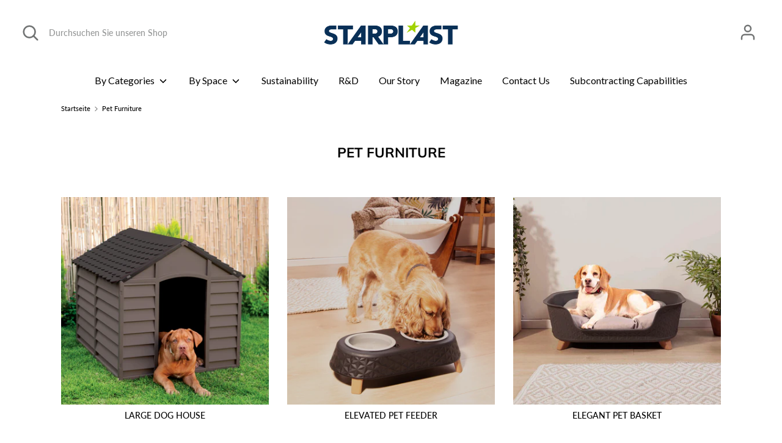

--- FILE ---
content_type: text/html; charset=utf-8
request_url: https://www.starplast.com/de/collections/pet-furniture
body_size: 21793
content:
<!doctype html>
<html class="no-js supports-no-cookies" lang="de">
<head>
<meta charset="utf-8" />
<meta name="viewport" content="width=device-width,initial-scale=1.0" />
<meta http-equiv="X-UA-Compatible" content="IE=edge">

<link rel="preconnect" href="https://cdn.shopify.com" crossorigin>
<link rel="preconnect" href="https://fonts.shopify.com" crossorigin>
<link rel="preconnect" href="https://monorail-edge.shopifysvc.com"><link rel="preload" as="font" href="//www.starplast.com/cdn/fonts/muli/muli_n7.c8c44d0404947d89610714223e630c4cbe005587.woff2" type="font/woff2" crossorigin>
<link rel="preload" as="font" href="//www.starplast.com/cdn/fonts/lato/lato_n5.b2fec044fbe05725e71d90882e5f3b21dae2efbd.woff2" type="font/woff2" crossorigin>
<link rel="preload" as="font" href="//www.starplast.com/cdn/fonts/lato/lato_n4.c3b93d431f0091c8be23185e15c9d1fee1e971c5.woff2" type="font/woff2" crossorigin>
<link rel="preload" as="font" href="//www.starplast.com/cdn/fonts/nunito/nunito_n6.1a6c50dce2e2b3b0d31e02dbd9146b5064bea503.woff2" type="font/woff2" crossorigin><link rel="preload" as="font" href="//www.starplast.com/cdn/fonts/lato/lato_n7.900f219bc7337bc57a7a2151983f0a4a4d9d5dcf.woff2" type="font/woff2" crossorigin><link rel="preload" as="font" href="//www.starplast.com/cdn/fonts/lato/lato_i5.9501f9e8a9e09e142687495e156dec167f6a3ea3.woff2" type="font/woff2" crossorigin><link rel="preload" as="font" href="//www.starplast.com/cdn/fonts/lato/lato_i7.16ba75868b37083a879b8dd9f2be44e067dfbf92.woff2" type="font/woff2" crossorigin><link rel="preload" href="//www.starplast.com/cdn/shop/t/28/assets/vendor.js?v=41817386187007524081661449613" as="script">
<link rel="preload" href="//www.starplast.com/cdn/shop/t/28/assets/theme.js?v=114622648469802018441670890071" as="script"><link rel="canonical" href="https://www.starplast.com/de/collections/pet-furniture" /><link rel="shortcut icon" href="//www.starplast.com/cdn/shop/files/star-01.png?v=1672011741" type="image/png" />
<!-- Boost 1.6.14 -->
<meta name="theme-color" content="#000000">
<!-- Google Tag Manager -->
<script>(function(w,d,s,l,i){w[l]=w[l]||[];w[l].push({'gtm.start':
new Date().getTime(),event:'gtm.js'});var f=d.getElementsByTagName(s)[0],
j=d.createElement(s),dl=l!='dataLayer'?'&l='+l:'';j.async=true;j.src=
'https://www.googletagmanager.com/gtm.js?id='+i+dl;f.parentNode.insertBefore(j,f);
})(window,document,'script','dataLayer','GTM-KGHNNP6');</script>
<!-- End Google Tag Manager -->


<title>
  Pet Furniture
  
  
  
    &ndash; Starplast
  
</title>

<meta property="og:site_name" content="Starplast">
<meta property="og:url" content="https://www.starplast.com/de/collections/pet-furniture">
<meta property="og:title" content="Pet Furniture">
<meta property="og:type" content="product.group">
<meta property="og:description" content="Discover our wide range of outdoor-indoor Storage, Organization &amp; Toys solutions for your customers, including home décor, DIY, tool storage, boxes, bins, boot trays, baskets, pet kennels, kids&#39; pools, tables, slides, houses, and toys. All the perfect solutions for retail and eCommerce sites worldwide."><meta property="og:image" content="http://www.starplast.com/cdn/shop/collections/95-701-Black-Atm-LR_1200x1200.jpg?v=1624531920">
  <meta property="og:image:secure_url" content="https://www.starplast.com/cdn/shop/collections/95-701-Black-Atm-LR_1200x1200.jpg?v=1624531920">
  <meta property="og:image:width" content="1000">
  <meta property="og:image:height" content="1000"><meta name="twitter:card" content="summary_large_image">
<meta name="twitter:title" content="Pet Furniture">
<meta name="twitter:description" content="Discover our wide range of outdoor-indoor Storage, Organization &amp; Toys solutions for your customers, including home décor, DIY, tool storage, boxes, bins, boot trays, baskets, pet kennels, kids&#39; pools, tables, slides, houses, and toys. All the perfect solutions for retail and eCommerce sites worldwide.">

<link href="//www.starplast.com/cdn/shop/t/28/assets/base.css?v=134744669618512074741662149964" rel="stylesheet" type="text/css" media="all" />
<link href="//www.starplast.com/cdn/shop/t/28/assets/styles.css?v=40083146607922325991759332911" rel="stylesheet" type="text/css" media="all" />

<script>
  document.documentElement.className = document.documentElement.className.replace('no-js', 'js');
  window.theme = window.theme || {};
  window.slate = window.slate || {};
  theme.moneyFormat = "\u003cspan class=hidden\u003e${{ amount }}\u003c\/span\u003e",
  theme.strings = {
    addToCart: "In den Warenkorb",
    unavailable: "Nicht verfügbar",
    addressError: "Kann die Adresse nicht finden",
    addressNoResults: "Keine Ergebnisse für diese Adresse",
    addressQueryLimit: "Sie haben die Google- API-Nutzungsgrenze überschritten. Betrachten wir zu einem \u003ca href=\"https:\/\/developers.google.com\/maps\/premium\/usage-limits\"\u003ePremium-Paket\u003c\/a\u003e zu aktualisieren.",
    authError: "Es gab ein Problem bei Google Maps Konto zu authentifizieren.",
    addingToCart: "Hinzufügen",
    addedToCart: "Hinzugefügt",
    addedToCartPopupTitle: "Hinzugefügt:",
    addedToCartPopupItems: "Menge",
    addedToCartPopupSubtotal: "Zwischensumme",
    addedToCartPopupGoToCart: "Zur Kasse",
    cartTermsNotChecked: "Sie müssen den Nutzungsbedingungen zustimmen, bevor Sie fortfahren.",
    searchLoading: "die Beladung",
    searchMoreResults: "Alle Ergebnisse anzeigen",
    searchNoResults: "Keine Ergebnisse",
    priceFrom: "Von",
    quantityTooHigh: "Sie können nur [[ quantity ]] in Ihrem Einkaufswagen haben",
    onSale: "Im Angebot",
    soldOut: "Ausverkauft",
    unitPriceSeparator: " \/ ",
    close: "Schließen",
    cart_shipping_calculator_hide_calculator: "Versandrechner ausblenden",
    cart_shipping_calculator_title: "Erhalten Sie Versandkostenschätzungen",
    cart_general_hide_note: "Anweisungen für selle versteckenr",
    cart_general_show_note: "Fügen Sie Anweisungen für den Verkäufer hinzu",
    previous: "Bisherige",
    next: "Nächster"
  }
  theme.routes = {
    account_login_url: 'https://shopify.com/56650760388/account?locale=de&region_country=US',
    account_register_url: 'https://shopify.com/56650760388/account?locale=de',
    account_addresses_url: '/de/account/addresses',
    search_url: '/de/search',
    cart_url: '/de/cart',
    cart_add_url: '/de/cart/add',
    cart_change_url: '/de/cart/change',
    product_recommendations_url: '/de/recommendations/products'
  }
  theme.settings = {
    uniformProductGridImagesEnabled: false,
    soldLabelEnabled: false,
    saleLabelEnabled: false,
    gridShowVendor: false
  }
</script>


<script>
  console.log("Pet Furniture");
</script>


<script>window.performance && window.performance.mark && window.performance.mark('shopify.content_for_header.start');</script><meta name="google-site-verification" content="pRSEfG-3yufyKTh8vthNKo-EJc2mb3aRm009dZ-1cio">
<meta id="shopify-digital-wallet" name="shopify-digital-wallet" content="/56650760388/digital_wallets/dialog">
<meta name="shopify-checkout-api-token" content="afafca0c33efce299bad517f75217ac4">
<meta id="in-context-paypal-metadata" data-shop-id="56650760388" data-venmo-supported="true" data-environment="production" data-locale="de_DE" data-paypal-v4="true" data-currency="USD">
<link rel="alternate" type="application/atom+xml" title="Feed" href="/de/collections/pet-furniture.atom" />
<link rel="alternate" hreflang="x-default" href="https://www.starplast.com/collections/pet-furniture">
<link rel="alternate" hreflang="en" href="https://www.starplast.com/collections/pet-furniture">
<link rel="alternate" hreflang="es" href="https://www.starplast.com/es/collections/pet-furniture">
<link rel="alternate" hreflang="fr" href="https://www.starplast.com/fr/collections/pet-furniture">
<link rel="alternate" hreflang="it" href="https://www.starplast.com/it/collections/pet-furniture">
<link rel="alternate" hreflang="he" href="https://www.starplast.com/he/collections/pet-furniture">
<link rel="alternate" hreflang="de" href="https://www.starplast.com/de/collections/pet-furniture">
<link rel="alternate" type="application/json+oembed" href="https://www.starplast.com/de/collections/pet-furniture.oembed">
<script async="async" src="/checkouts/internal/preloads.js?locale=de-US"></script>
<script id="shopify-features" type="application/json">{"accessToken":"afafca0c33efce299bad517f75217ac4","betas":["rich-media-storefront-analytics"],"domain":"www.starplast.com","predictiveSearch":true,"shopId":56650760388,"locale":"de"}</script>
<script>var Shopify = Shopify || {};
Shopify.shop = "starplastecom.myshopify.com";
Shopify.locale = "de";
Shopify.currency = {"active":"USD","rate":"1.0"};
Shopify.country = "US";
Shopify.theme = {"name":"Starplast-Kavish","id":130688057540,"schema_name":"Boost","schema_version":"1.6.14","theme_store_id":863,"role":"main"};
Shopify.theme.handle = "null";
Shopify.theme.style = {"id":null,"handle":null};
Shopify.cdnHost = "www.starplast.com/cdn";
Shopify.routes = Shopify.routes || {};
Shopify.routes.root = "/de/";</script>
<script type="module">!function(o){(o.Shopify=o.Shopify||{}).modules=!0}(window);</script>
<script>!function(o){function n(){var o=[];function n(){o.push(Array.prototype.slice.apply(arguments))}return n.q=o,n}var t=o.Shopify=o.Shopify||{};t.loadFeatures=n(),t.autoloadFeatures=n()}(window);</script>
<script id="shop-js-analytics" type="application/json">{"pageType":"collection"}</script>
<script defer="defer" async type="module" src="//www.starplast.com/cdn/shopifycloud/shop-js/modules/v2/client.init-shop-cart-sync_XknANqpX.de.esm.js"></script>
<script defer="defer" async type="module" src="//www.starplast.com/cdn/shopifycloud/shop-js/modules/v2/chunk.common_DvdeXi9P.esm.js"></script>
<script type="module">
  await import("//www.starplast.com/cdn/shopifycloud/shop-js/modules/v2/client.init-shop-cart-sync_XknANqpX.de.esm.js");
await import("//www.starplast.com/cdn/shopifycloud/shop-js/modules/v2/chunk.common_DvdeXi9P.esm.js");

  window.Shopify.SignInWithShop?.initShopCartSync?.({"fedCMEnabled":true,"windoidEnabled":true});

</script>
<script>(function() {
  var isLoaded = false;
  function asyncLoad() {
    if (isLoaded) return;
    isLoaded = true;
    var urls = ["https:\/\/cloudsearch-1f874.kxcdn.com\/shopify.js?shop=starplastecom.myshopify.com","https:\/\/cdn.shopify.com\/s\/files\/1\/0566\/5076\/0388\/t\/3\/assets\/globo.swatch.init.js?shop=starplastecom.myshopify.com","https:\/\/widgets.automizely.com\/pages\/v1\/pages.js?store_connection_id=e8619f2b0d2d4bb68f7cbbfb2d27c291\u0026mapped_org_id=7aaabc4bd5b3792151ed472301d54ede_v1\u0026shop=starplastecom.myshopify.com","https:\/\/cdn.shopify.com\/s\/files\/1\/0566\/5076\/0388\/t\/28\/assets\/booster_eu_cookie_56650760388.js?v=1661449990\u0026shop=starplastecom.myshopify.com","https:\/\/cdn5.hextom.com\/js\/vimotia.js?shop=starplastecom.myshopify.com"];
    for (var i = 0; i < urls.length; i++) {
      var s = document.createElement('script');
      s.type = 'text/javascript';
      s.async = true;
      s.src = urls[i];
      var x = document.getElementsByTagName('script')[0];
      x.parentNode.insertBefore(s, x);
    }
  };
  if(window.attachEvent) {
    window.attachEvent('onload', asyncLoad);
  } else {
    window.addEventListener('load', asyncLoad, false);
  }
})();</script>
<script id="__st">var __st={"a":56650760388,"offset":-18000,"reqid":"b2d3a722-a0a5-4344-a45c-2ed28b2a2665-1768907112","pageurl":"www.starplast.com\/de\/collections\/pet-furniture","u":"65e964b674b8","p":"collection","rtyp":"collection","rid":269669138628};</script>
<script>window.ShopifyPaypalV4VisibilityTracking = true;</script>
<script id="captcha-bootstrap">!function(){'use strict';const t='contact',e='account',n='new_comment',o=[[t,t],['blogs',n],['comments',n],[t,'customer']],c=[[e,'customer_login'],[e,'guest_login'],[e,'recover_customer_password'],[e,'create_customer']],r=t=>t.map((([t,e])=>`form[action*='/${t}']:not([data-nocaptcha='true']) input[name='form_type'][value='${e}']`)).join(','),a=t=>()=>t?[...document.querySelectorAll(t)].map((t=>t.form)):[];function s(){const t=[...o],e=r(t);return a(e)}const i='password',u='form_key',d=['recaptcha-v3-token','g-recaptcha-response','h-captcha-response',i],f=()=>{try{return window.sessionStorage}catch{return}},m='__shopify_v',_=t=>t.elements[u];function p(t,e,n=!1){try{const o=window.sessionStorage,c=JSON.parse(o.getItem(e)),{data:r}=function(t){const{data:e,action:n}=t;return t[m]||n?{data:e,action:n}:{data:t,action:n}}(c);for(const[e,n]of Object.entries(r))t.elements[e]&&(t.elements[e].value=n);n&&o.removeItem(e)}catch(o){console.error('form repopulation failed',{error:o})}}const l='form_type',E='cptcha';function T(t){t.dataset[E]=!0}const w=window,h=w.document,L='Shopify',v='ce_forms',y='captcha';let A=!1;((t,e)=>{const n=(g='f06e6c50-85a8-45c8-87d0-21a2b65856fe',I='https://cdn.shopify.com/shopifycloud/storefront-forms-hcaptcha/ce_storefront_forms_captcha_hcaptcha.v1.5.2.iife.js',D={infoText:'Durch hCaptcha geschützt',privacyText:'Datenschutz',termsText:'Allgemeine Geschäftsbedingungen'},(t,e,n)=>{const o=w[L][v],c=o.bindForm;if(c)return c(t,g,e,D).then(n);var r;o.q.push([[t,g,e,D],n]),r=I,A||(h.body.append(Object.assign(h.createElement('script'),{id:'captcha-provider',async:!0,src:r})),A=!0)});var g,I,D;w[L]=w[L]||{},w[L][v]=w[L][v]||{},w[L][v].q=[],w[L][y]=w[L][y]||{},w[L][y].protect=function(t,e){n(t,void 0,e),T(t)},Object.freeze(w[L][y]),function(t,e,n,w,h,L){const[v,y,A,g]=function(t,e,n){const i=e?o:[],u=t?c:[],d=[...i,...u],f=r(d),m=r(i),_=r(d.filter((([t,e])=>n.includes(e))));return[a(f),a(m),a(_),s()]}(w,h,L),I=t=>{const e=t.target;return e instanceof HTMLFormElement?e:e&&e.form},D=t=>v().includes(t);t.addEventListener('submit',(t=>{const e=I(t);if(!e)return;const n=D(e)&&!e.dataset.hcaptchaBound&&!e.dataset.recaptchaBound,o=_(e),c=g().includes(e)&&(!o||!o.value);(n||c)&&t.preventDefault(),c&&!n&&(function(t){try{if(!f())return;!function(t){const e=f();if(!e)return;const n=_(t);if(!n)return;const o=n.value;o&&e.removeItem(o)}(t);const e=Array.from(Array(32),(()=>Math.random().toString(36)[2])).join('');!function(t,e){_(t)||t.append(Object.assign(document.createElement('input'),{type:'hidden',name:u})),t.elements[u].value=e}(t,e),function(t,e){const n=f();if(!n)return;const o=[...t.querySelectorAll(`input[type='${i}']`)].map((({name:t})=>t)),c=[...d,...o],r={};for(const[a,s]of new FormData(t).entries())c.includes(a)||(r[a]=s);n.setItem(e,JSON.stringify({[m]:1,action:t.action,data:r}))}(t,e)}catch(e){console.error('failed to persist form',e)}}(e),e.submit())}));const S=(t,e)=>{t&&!t.dataset[E]&&(n(t,e.some((e=>e===t))),T(t))};for(const o of['focusin','change'])t.addEventListener(o,(t=>{const e=I(t);D(e)&&S(e,y())}));const B=e.get('form_key'),M=e.get(l),P=B&&M;t.addEventListener('DOMContentLoaded',(()=>{const t=y();if(P)for(const e of t)e.elements[l].value===M&&p(e,B);[...new Set([...A(),...v().filter((t=>'true'===t.dataset.shopifyCaptcha))])].forEach((e=>S(e,t)))}))}(h,new URLSearchParams(w.location.search),n,t,e,['guest_login'])})(!0,!0)}();</script>
<script integrity="sha256-4kQ18oKyAcykRKYeNunJcIwy7WH5gtpwJnB7kiuLZ1E=" data-source-attribution="shopify.loadfeatures" defer="defer" src="//www.starplast.com/cdn/shopifycloud/storefront/assets/storefront/load_feature-a0a9edcb.js" crossorigin="anonymous"></script>
<script data-source-attribution="shopify.dynamic_checkout.dynamic.init">var Shopify=Shopify||{};Shopify.PaymentButton=Shopify.PaymentButton||{isStorefrontPortableWallets:!0,init:function(){window.Shopify.PaymentButton.init=function(){};var t=document.createElement("script");t.src="https://www.starplast.com/cdn/shopifycloud/portable-wallets/latest/portable-wallets.de.js",t.type="module",document.head.appendChild(t)}};
</script>
<script data-source-attribution="shopify.dynamic_checkout.buyer_consent">
  function portableWalletsHideBuyerConsent(e){var t=document.getElementById("shopify-buyer-consent"),n=document.getElementById("shopify-subscription-policy-button");t&&n&&(t.classList.add("hidden"),t.setAttribute("aria-hidden","true"),n.removeEventListener("click",e))}function portableWalletsShowBuyerConsent(e){var t=document.getElementById("shopify-buyer-consent"),n=document.getElementById("shopify-subscription-policy-button");t&&n&&(t.classList.remove("hidden"),t.removeAttribute("aria-hidden"),n.addEventListener("click",e))}window.Shopify?.PaymentButton&&(window.Shopify.PaymentButton.hideBuyerConsent=portableWalletsHideBuyerConsent,window.Shopify.PaymentButton.showBuyerConsent=portableWalletsShowBuyerConsent);
</script>
<script data-source-attribution="shopify.dynamic_checkout.cart.bootstrap">document.addEventListener("DOMContentLoaded",(function(){function t(){return document.querySelector("shopify-accelerated-checkout-cart, shopify-accelerated-checkout")}if(t())Shopify.PaymentButton.init();else{new MutationObserver((function(e,n){t()&&(Shopify.PaymentButton.init(),n.disconnect())})).observe(document.body,{childList:!0,subtree:!0})}}));
</script>
<link id="shopify-accelerated-checkout-styles" rel="stylesheet" media="screen" href="https://www.starplast.com/cdn/shopifycloud/portable-wallets/latest/accelerated-checkout-backwards-compat.css" crossorigin="anonymous">
<style id="shopify-accelerated-checkout-cart">
        #shopify-buyer-consent {
  margin-top: 1em;
  display: inline-block;
  width: 100%;
}

#shopify-buyer-consent.hidden {
  display: none;
}

#shopify-subscription-policy-button {
  background: none;
  border: none;
  padding: 0;
  text-decoration: underline;
  font-size: inherit;
  cursor: pointer;
}

#shopify-subscription-policy-button::before {
  box-shadow: none;
}

      </style>

<script>window.performance && window.performance.mark && window.performance.mark('shopify.content_for_header.end');</script><script src="//ajax.googleapis.com/ajax/libs/jquery/1/jquery.min.js"></script>

<!-- slick Carousel CDN -->
<script type="text/javascript" src="https://cdnjs.cloudflare.com/ajax/libs/slick-carousel/1.6.0/slick.min.js"></script>











 <link href="//www.starplast.com/cdn/shop/t/28/assets/new-style.css?v=119578799268743924341661453458" rel="stylesheet" type="text/css" media="all" />
<script src="https://cdn.shopify.com/extensions/8d2c31d3-a828-4daf-820f-80b7f8e01c39/nova-eu-cookie-bar-gdpr-4/assets/nova-cookie-app-embed.js" type="text/javascript" defer="defer"></script>
<link href="https://cdn.shopify.com/extensions/8d2c31d3-a828-4daf-820f-80b7f8e01c39/nova-eu-cookie-bar-gdpr-4/assets/nova-cookie.css" rel="stylesheet" type="text/css" media="all">
<link href="https://monorail-edge.shopifysvc.com" rel="dns-prefetch">
<script>(function(){if ("sendBeacon" in navigator && "performance" in window) {try {var session_token_from_headers = performance.getEntriesByType('navigation')[0].serverTiming.find(x => x.name == '_s').description;} catch {var session_token_from_headers = undefined;}var session_cookie_matches = document.cookie.match(/_shopify_s=([^;]*)/);var session_token_from_cookie = session_cookie_matches && session_cookie_matches.length === 2 ? session_cookie_matches[1] : "";var session_token = session_token_from_headers || session_token_from_cookie || "";function handle_abandonment_event(e) {var entries = performance.getEntries().filter(function(entry) {return /monorail-edge.shopifysvc.com/.test(entry.name);});if (!window.abandonment_tracked && entries.length === 0) {window.abandonment_tracked = true;var currentMs = Date.now();var navigation_start = performance.timing.navigationStart;var payload = {shop_id: 56650760388,url: window.location.href,navigation_start,duration: currentMs - navigation_start,session_token,page_type: "collection"};window.navigator.sendBeacon("https://monorail-edge.shopifysvc.com/v1/produce", JSON.stringify({schema_id: "online_store_buyer_site_abandonment/1.1",payload: payload,metadata: {event_created_at_ms: currentMs,event_sent_at_ms: currentMs}}));}}window.addEventListener('pagehide', handle_abandonment_event);}}());</script>
<script id="web-pixels-manager-setup">(function e(e,d,r,n,o){if(void 0===o&&(o={}),!Boolean(null===(a=null===(i=window.Shopify)||void 0===i?void 0:i.analytics)||void 0===a?void 0:a.replayQueue)){var i,a;window.Shopify=window.Shopify||{};var t=window.Shopify;t.analytics=t.analytics||{};var s=t.analytics;s.replayQueue=[],s.publish=function(e,d,r){return s.replayQueue.push([e,d,r]),!0};try{self.performance.mark("wpm:start")}catch(e){}var l=function(){var e={modern:/Edge?\/(1{2}[4-9]|1[2-9]\d|[2-9]\d{2}|\d{4,})\.\d+(\.\d+|)|Firefox\/(1{2}[4-9]|1[2-9]\d|[2-9]\d{2}|\d{4,})\.\d+(\.\d+|)|Chrom(ium|e)\/(9{2}|\d{3,})\.\d+(\.\d+|)|(Maci|X1{2}).+ Version\/(15\.\d+|(1[6-9]|[2-9]\d|\d{3,})\.\d+)([,.]\d+|)( \(\w+\)|)( Mobile\/\w+|) Safari\/|Chrome.+OPR\/(9{2}|\d{3,})\.\d+\.\d+|(CPU[ +]OS|iPhone[ +]OS|CPU[ +]iPhone|CPU IPhone OS|CPU iPad OS)[ +]+(15[._]\d+|(1[6-9]|[2-9]\d|\d{3,})[._]\d+)([._]\d+|)|Android:?[ /-](13[3-9]|1[4-9]\d|[2-9]\d{2}|\d{4,})(\.\d+|)(\.\d+|)|Android.+Firefox\/(13[5-9]|1[4-9]\d|[2-9]\d{2}|\d{4,})\.\d+(\.\d+|)|Android.+Chrom(ium|e)\/(13[3-9]|1[4-9]\d|[2-9]\d{2}|\d{4,})\.\d+(\.\d+|)|SamsungBrowser\/([2-9]\d|\d{3,})\.\d+/,legacy:/Edge?\/(1[6-9]|[2-9]\d|\d{3,})\.\d+(\.\d+|)|Firefox\/(5[4-9]|[6-9]\d|\d{3,})\.\d+(\.\d+|)|Chrom(ium|e)\/(5[1-9]|[6-9]\d|\d{3,})\.\d+(\.\d+|)([\d.]+$|.*Safari\/(?![\d.]+ Edge\/[\d.]+$))|(Maci|X1{2}).+ Version\/(10\.\d+|(1[1-9]|[2-9]\d|\d{3,})\.\d+)([,.]\d+|)( \(\w+\)|)( Mobile\/\w+|) Safari\/|Chrome.+OPR\/(3[89]|[4-9]\d|\d{3,})\.\d+\.\d+|(CPU[ +]OS|iPhone[ +]OS|CPU[ +]iPhone|CPU IPhone OS|CPU iPad OS)[ +]+(10[._]\d+|(1[1-9]|[2-9]\d|\d{3,})[._]\d+)([._]\d+|)|Android:?[ /-](13[3-9]|1[4-9]\d|[2-9]\d{2}|\d{4,})(\.\d+|)(\.\d+|)|Mobile Safari.+OPR\/([89]\d|\d{3,})\.\d+\.\d+|Android.+Firefox\/(13[5-9]|1[4-9]\d|[2-9]\d{2}|\d{4,})\.\d+(\.\d+|)|Android.+Chrom(ium|e)\/(13[3-9]|1[4-9]\d|[2-9]\d{2}|\d{4,})\.\d+(\.\d+|)|Android.+(UC? ?Browser|UCWEB|U3)[ /]?(15\.([5-9]|\d{2,})|(1[6-9]|[2-9]\d|\d{3,})\.\d+)\.\d+|SamsungBrowser\/(5\.\d+|([6-9]|\d{2,})\.\d+)|Android.+MQ{2}Browser\/(14(\.(9|\d{2,})|)|(1[5-9]|[2-9]\d|\d{3,})(\.\d+|))(\.\d+|)|K[Aa][Ii]OS\/(3\.\d+|([4-9]|\d{2,})\.\d+)(\.\d+|)/},d=e.modern,r=e.legacy,n=navigator.userAgent;return n.match(d)?"modern":n.match(r)?"legacy":"unknown"}(),u="modern"===l?"modern":"legacy",c=(null!=n?n:{modern:"",legacy:""})[u],f=function(e){return[e.baseUrl,"/wpm","/b",e.hashVersion,"modern"===e.buildTarget?"m":"l",".js"].join("")}({baseUrl:d,hashVersion:r,buildTarget:u}),m=function(e){var d=e.version,r=e.bundleTarget,n=e.surface,o=e.pageUrl,i=e.monorailEndpoint;return{emit:function(e){var a=e.status,t=e.errorMsg,s=(new Date).getTime(),l=JSON.stringify({metadata:{event_sent_at_ms:s},events:[{schema_id:"web_pixels_manager_load/3.1",payload:{version:d,bundle_target:r,page_url:o,status:a,surface:n,error_msg:t},metadata:{event_created_at_ms:s}}]});if(!i)return console&&console.warn&&console.warn("[Web Pixels Manager] No Monorail endpoint provided, skipping logging."),!1;try{return self.navigator.sendBeacon.bind(self.navigator)(i,l)}catch(e){}var u=new XMLHttpRequest;try{return u.open("POST",i,!0),u.setRequestHeader("Content-Type","text/plain"),u.send(l),!0}catch(e){return console&&console.warn&&console.warn("[Web Pixels Manager] Got an unhandled error while logging to Monorail."),!1}}}}({version:r,bundleTarget:l,surface:e.surface,pageUrl:self.location.href,monorailEndpoint:e.monorailEndpoint});try{o.browserTarget=l,function(e){var d=e.src,r=e.async,n=void 0===r||r,o=e.onload,i=e.onerror,a=e.sri,t=e.scriptDataAttributes,s=void 0===t?{}:t,l=document.createElement("script"),u=document.querySelector("head"),c=document.querySelector("body");if(l.async=n,l.src=d,a&&(l.integrity=a,l.crossOrigin="anonymous"),s)for(var f in s)if(Object.prototype.hasOwnProperty.call(s,f))try{l.dataset[f]=s[f]}catch(e){}if(o&&l.addEventListener("load",o),i&&l.addEventListener("error",i),u)u.appendChild(l);else{if(!c)throw new Error("Did not find a head or body element to append the script");c.appendChild(l)}}({src:f,async:!0,onload:function(){if(!function(){var e,d;return Boolean(null===(d=null===(e=window.Shopify)||void 0===e?void 0:e.analytics)||void 0===d?void 0:d.initialized)}()){var d=window.webPixelsManager.init(e)||void 0;if(d){var r=window.Shopify.analytics;r.replayQueue.forEach((function(e){var r=e[0],n=e[1],o=e[2];d.publishCustomEvent(r,n,o)})),r.replayQueue=[],r.publish=d.publishCustomEvent,r.visitor=d.visitor,r.initialized=!0}}},onerror:function(){return m.emit({status:"failed",errorMsg:"".concat(f," has failed to load")})},sri:function(e){var d=/^sha384-[A-Za-z0-9+/=]+$/;return"string"==typeof e&&d.test(e)}(c)?c:"",scriptDataAttributes:o}),m.emit({status:"loading"})}catch(e){m.emit({status:"failed",errorMsg:(null==e?void 0:e.message)||"Unknown error"})}}})({shopId: 56650760388,storefrontBaseUrl: "https://www.starplast.com",extensionsBaseUrl: "https://extensions.shopifycdn.com/cdn/shopifycloud/web-pixels-manager",monorailEndpoint: "https://monorail-edge.shopifysvc.com/unstable/produce_batch",surface: "storefront-renderer",enabledBetaFlags: ["2dca8a86"],webPixelsConfigList: [{"id":"944046276","configuration":"{\"config\":\"{\\\"google_tag_ids\\\":[\\\"G-P87YKYHW39\\\",\\\"GT-K5Q7W86L\\\"],\\\"target_country\\\":\\\"US\\\",\\\"gtag_events\\\":[{\\\"type\\\":\\\"search\\\",\\\"action_label\\\":\\\"G-P87YKYHW39\\\"},{\\\"type\\\":\\\"begin_checkout\\\",\\\"action_label\\\":\\\"G-P87YKYHW39\\\"},{\\\"type\\\":\\\"view_item\\\",\\\"action_label\\\":[\\\"G-P87YKYHW39\\\",\\\"MC-1CVDCN9PF2\\\"]},{\\\"type\\\":\\\"purchase\\\",\\\"action_label\\\":[\\\"G-P87YKYHW39\\\",\\\"MC-1CVDCN9PF2\\\"]},{\\\"type\\\":\\\"page_view\\\",\\\"action_label\\\":[\\\"G-P87YKYHW39\\\",\\\"MC-1CVDCN9PF2\\\"]},{\\\"type\\\":\\\"add_payment_info\\\",\\\"action_label\\\":\\\"G-P87YKYHW39\\\"},{\\\"type\\\":\\\"add_to_cart\\\",\\\"action_label\\\":\\\"G-P87YKYHW39\\\"}],\\\"enable_monitoring_mode\\\":false}\"}","eventPayloadVersion":"v1","runtimeContext":"OPEN","scriptVersion":"b2a88bafab3e21179ed38636efcd8a93","type":"APP","apiClientId":1780363,"privacyPurposes":[],"dataSharingAdjustments":{"protectedCustomerApprovalScopes":["read_customer_address","read_customer_email","read_customer_name","read_customer_personal_data","read_customer_phone"]}},{"id":"shopify-app-pixel","configuration":"{}","eventPayloadVersion":"v1","runtimeContext":"STRICT","scriptVersion":"0450","apiClientId":"shopify-pixel","type":"APP","privacyPurposes":["ANALYTICS","MARKETING"]},{"id":"shopify-custom-pixel","eventPayloadVersion":"v1","runtimeContext":"LAX","scriptVersion":"0450","apiClientId":"shopify-pixel","type":"CUSTOM","privacyPurposes":["ANALYTICS","MARKETING"]}],isMerchantRequest: false,initData: {"shop":{"name":"Starplast","paymentSettings":{"currencyCode":"USD"},"myshopifyDomain":"starplastecom.myshopify.com","countryCode":"US","storefrontUrl":"https:\/\/www.starplast.com\/de"},"customer":null,"cart":null,"checkout":null,"productVariants":[],"purchasingCompany":null},},"https://www.starplast.com/cdn","fcfee988w5aeb613cpc8e4bc33m6693e112",{"modern":"","legacy":""},{"shopId":"56650760388","storefrontBaseUrl":"https:\/\/www.starplast.com","extensionBaseUrl":"https:\/\/extensions.shopifycdn.com\/cdn\/shopifycloud\/web-pixels-manager","surface":"storefront-renderer","enabledBetaFlags":"[\"2dca8a86\"]","isMerchantRequest":"false","hashVersion":"fcfee988w5aeb613cpc8e4bc33m6693e112","publish":"custom","events":"[[\"page_viewed\",{}],[\"collection_viewed\",{\"collection\":{\"id\":\"269669138628\",\"title\":\"Pet Furniture\",\"productVariants\":[{\"price\":{\"amount\":0.0,\"currencyCode\":\"USD\"},\"product\":{\"title\":\"Large Dog House\",\"vendor\":\"Starplast\",\"id\":\"7289715753156\",\"untranslatedTitle\":\"Large Dog House\",\"url\":\"\/de\/products\/large-dog-house\",\"type\":\"Dog Kennel\"},\"id\":\"41949342859460\",\"image\":{\"src\":\"\/\/www.starplast.com\/cdn\/shop\/products\/50701-50701p1_96d4fc3e-8a71-47d5-9995-c691536d218c.jpg?v=1669329014\"},\"sku\":\"50-701\",\"title\":\"Chocolate\",\"untranslatedTitle\":\"Chocolate\"},{\"price\":{\"amount\":0.0,\"currencyCode\":\"USD\"},\"product\":{\"title\":\"Elevated Pet Feeder\",\"vendor\":\"Starplast\",\"id\":\"6709950677188\",\"untranslatedTitle\":\"Elevated Pet Feeder\",\"url\":\"\/de\/products\/pet-bowl\",\"type\":\"Pet Bowl\"},\"id\":\"39987799720132\",\"image\":{\"src\":\"\/\/www.starplast.com\/cdn\/shop\/products\/95-701-Black-01.jpg?v=1669340649\"},\"sku\":\"95-701\",\"title\":\"Black\",\"untranslatedTitle\":\"Black\"},{\"price\":{\"amount\":0.0,\"currencyCode\":\"USD\"},\"product\":{\"title\":\"Elegant Pet Basket\",\"vendor\":\"Starplast\",\"id\":\"6666628038852\",\"untranslatedTitle\":\"Elegant Pet Basket\",\"url\":\"\/de\/products\/lux-pet-bed\",\"type\":\"Pet Bed\"},\"id\":\"40467118588100\",\"image\":{\"src\":\"\/\/www.starplast.com\/cdn\/shop\/products\/94-701-Black-1.jpg?v=1669341731\"},\"sku\":\"94-701\",\"title\":\"Black\",\"untranslatedTitle\":\"Black\"},{\"price\":{\"amount\":0.0,\"currencyCode\":\"USD\"},\"product\":{\"title\":\"Dog House\",\"vendor\":\"Starplast\",\"id\":\"6877379363012\",\"untranslatedTitle\":\"Dog House\",\"url\":\"\/de\/products\/dog-house\",\"type\":\"Dog Kennel\"},\"id\":\"40606864703684\",\"image\":{\"src\":\"\/\/www.starplast.com\/cdn\/shop\/products\/10701-10701P1.jpg?v=1669317992\"},\"sku\":\"10-701\",\"title\":\"Chocolate\",\"untranslatedTitle\":\"Chocolate\"}]}}]]"});</script><script>
  window.ShopifyAnalytics = window.ShopifyAnalytics || {};
  window.ShopifyAnalytics.meta = window.ShopifyAnalytics.meta || {};
  window.ShopifyAnalytics.meta.currency = 'USD';
  var meta = {"products":[{"id":7289715753156,"gid":"gid:\/\/shopify\/Product\/7289715753156","vendor":"Starplast","type":"Dog Kennel","handle":"large-dog-house","variants":[{"id":41949342859460,"price":0,"name":"Large Dog House - Chocolate","public_title":"Chocolate","sku":"50-701"},{"id":41949342924996,"price":0,"name":"Large Dog House - Forest Green","public_title":"Forest Green","sku":"50-701"}],"remote":false},{"id":6709950677188,"gid":"gid:\/\/shopify\/Product\/6709950677188","vendor":"Starplast","type":"Pet Bowl","handle":"pet-bowl","variants":[{"id":39987799720132,"price":0,"name":"Elevated Pet Feeder - Black","public_title":"Black","sku":"95-701"},{"id":39987799752900,"price":0,"name":"Elevated Pet Feeder - Onyx","public_title":"Onyx","sku":"95-701"}],"remote":false},{"id":6666628038852,"gid":"gid:\/\/shopify\/Product\/6666628038852","vendor":"Starplast","type":"Pet Bed","handle":"lux-pet-bed","variants":[{"id":40467118588100,"price":0,"name":"Elegant Pet Basket - Black","public_title":"Black","sku":"94-701"},{"id":41949543727300,"price":0,"name":"Elegant Pet Basket - Onyx","public_title":"Onyx","sku":"94-701"}],"remote":false},{"id":6877379363012,"gid":"gid:\/\/shopify\/Product\/6877379363012","vendor":"Starplast","type":"Dog Kennel","handle":"dog-house","variants":[{"id":40606864703684,"price":0,"name":"Dog House - Chocolate","public_title":"Chocolate","sku":"10-701"},{"id":40606864736452,"price":0,"name":"Dog House - Forest Green","public_title":"Forest Green","sku":"10-701"}],"remote":false}],"page":{"pageType":"collection","resourceType":"collection","resourceId":269669138628,"requestId":"b2d3a722-a0a5-4344-a45c-2ed28b2a2665-1768907112"}};
  for (var attr in meta) {
    window.ShopifyAnalytics.meta[attr] = meta[attr];
  }
</script>
<script class="analytics">
  (function () {
    var customDocumentWrite = function(content) {
      var jquery = null;

      if (window.jQuery) {
        jquery = window.jQuery;
      } else if (window.Checkout && window.Checkout.$) {
        jquery = window.Checkout.$;
      }

      if (jquery) {
        jquery('body').append(content);
      }
    };

    var hasLoggedConversion = function(token) {
      if (token) {
        return document.cookie.indexOf('loggedConversion=' + token) !== -1;
      }
      return false;
    }

    var setCookieIfConversion = function(token) {
      if (token) {
        var twoMonthsFromNow = new Date(Date.now());
        twoMonthsFromNow.setMonth(twoMonthsFromNow.getMonth() + 2);

        document.cookie = 'loggedConversion=' + token + '; expires=' + twoMonthsFromNow;
      }
    }

    var trekkie = window.ShopifyAnalytics.lib = window.trekkie = window.trekkie || [];
    if (trekkie.integrations) {
      return;
    }
    trekkie.methods = [
      'identify',
      'page',
      'ready',
      'track',
      'trackForm',
      'trackLink'
    ];
    trekkie.factory = function(method) {
      return function() {
        var args = Array.prototype.slice.call(arguments);
        args.unshift(method);
        trekkie.push(args);
        return trekkie;
      };
    };
    for (var i = 0; i < trekkie.methods.length; i++) {
      var key = trekkie.methods[i];
      trekkie[key] = trekkie.factory(key);
    }
    trekkie.load = function(config) {
      trekkie.config = config || {};
      trekkie.config.initialDocumentCookie = document.cookie;
      var first = document.getElementsByTagName('script')[0];
      var script = document.createElement('script');
      script.type = 'text/javascript';
      script.onerror = function(e) {
        var scriptFallback = document.createElement('script');
        scriptFallback.type = 'text/javascript';
        scriptFallback.onerror = function(error) {
                var Monorail = {
      produce: function produce(monorailDomain, schemaId, payload) {
        var currentMs = new Date().getTime();
        var event = {
          schema_id: schemaId,
          payload: payload,
          metadata: {
            event_created_at_ms: currentMs,
            event_sent_at_ms: currentMs
          }
        };
        return Monorail.sendRequest("https://" + monorailDomain + "/v1/produce", JSON.stringify(event));
      },
      sendRequest: function sendRequest(endpointUrl, payload) {
        // Try the sendBeacon API
        if (window && window.navigator && typeof window.navigator.sendBeacon === 'function' && typeof window.Blob === 'function' && !Monorail.isIos12()) {
          var blobData = new window.Blob([payload], {
            type: 'text/plain'
          });

          if (window.navigator.sendBeacon(endpointUrl, blobData)) {
            return true;
          } // sendBeacon was not successful

        } // XHR beacon

        var xhr = new XMLHttpRequest();

        try {
          xhr.open('POST', endpointUrl);
          xhr.setRequestHeader('Content-Type', 'text/plain');
          xhr.send(payload);
        } catch (e) {
          console.log(e);
        }

        return false;
      },
      isIos12: function isIos12() {
        return window.navigator.userAgent.lastIndexOf('iPhone; CPU iPhone OS 12_') !== -1 || window.navigator.userAgent.lastIndexOf('iPad; CPU OS 12_') !== -1;
      }
    };
    Monorail.produce('monorail-edge.shopifysvc.com',
      'trekkie_storefront_load_errors/1.1',
      {shop_id: 56650760388,
      theme_id: 130688057540,
      app_name: "storefront",
      context_url: window.location.href,
      source_url: "//www.starplast.com/cdn/s/trekkie.storefront.cd680fe47e6c39ca5d5df5f0a32d569bc48c0f27.min.js"});

        };
        scriptFallback.async = true;
        scriptFallback.src = '//www.starplast.com/cdn/s/trekkie.storefront.cd680fe47e6c39ca5d5df5f0a32d569bc48c0f27.min.js';
        first.parentNode.insertBefore(scriptFallback, first);
      };
      script.async = true;
      script.src = '//www.starplast.com/cdn/s/trekkie.storefront.cd680fe47e6c39ca5d5df5f0a32d569bc48c0f27.min.js';
      first.parentNode.insertBefore(script, first);
    };
    trekkie.load(
      {"Trekkie":{"appName":"storefront","development":false,"defaultAttributes":{"shopId":56650760388,"isMerchantRequest":null,"themeId":130688057540,"themeCityHash":"6009210883272782534","contentLanguage":"de","currency":"USD","eventMetadataId":"2cef67e6-9cde-4acb-a005-ae1a4e97b294"},"isServerSideCookieWritingEnabled":true,"monorailRegion":"shop_domain","enabledBetaFlags":["65f19447"]},"Session Attribution":{},"S2S":{"facebookCapiEnabled":false,"source":"trekkie-storefront-renderer","apiClientId":580111}}
    );

    var loaded = false;
    trekkie.ready(function() {
      if (loaded) return;
      loaded = true;

      window.ShopifyAnalytics.lib = window.trekkie;

      var originalDocumentWrite = document.write;
      document.write = customDocumentWrite;
      try { window.ShopifyAnalytics.merchantGoogleAnalytics.call(this); } catch(error) {};
      document.write = originalDocumentWrite;

      window.ShopifyAnalytics.lib.page(null,{"pageType":"collection","resourceType":"collection","resourceId":269669138628,"requestId":"b2d3a722-a0a5-4344-a45c-2ed28b2a2665-1768907112","shopifyEmitted":true});

      var match = window.location.pathname.match(/checkouts\/(.+)\/(thank_you|post_purchase)/)
      var token = match? match[1]: undefined;
      if (!hasLoggedConversion(token)) {
        setCookieIfConversion(token);
        window.ShopifyAnalytics.lib.track("Viewed Product Category",{"currency":"USD","category":"Collection: pet-furniture","collectionName":"pet-furniture","collectionId":269669138628,"nonInteraction":true},undefined,undefined,{"shopifyEmitted":true});
      }
    });


        var eventsListenerScript = document.createElement('script');
        eventsListenerScript.async = true;
        eventsListenerScript.src = "//www.starplast.com/cdn/shopifycloud/storefront/assets/shop_events_listener-3da45d37.js";
        document.getElementsByTagName('head')[0].appendChild(eventsListenerScript);

})();</script>
  <script>
  if (!window.ga || (window.ga && typeof window.ga !== 'function')) {
    window.ga = function ga() {
      (window.ga.q = window.ga.q || []).push(arguments);
      if (window.Shopify && window.Shopify.analytics && typeof window.Shopify.analytics.publish === 'function') {
        window.Shopify.analytics.publish("ga_stub_called", {}, {sendTo: "google_osp_migration"});
      }
      console.error("Shopify's Google Analytics stub called with:", Array.from(arguments), "\nSee https://help.shopify.com/manual/promoting-marketing/pixels/pixel-migration#google for more information.");
    };
    if (window.Shopify && window.Shopify.analytics && typeof window.Shopify.analytics.publish === 'function') {
      window.Shopify.analytics.publish("ga_stub_initialized", {}, {sendTo: "google_osp_migration"});
    }
  }
</script>
<script
  defer
  src="https://www.starplast.com/cdn/shopifycloud/perf-kit/shopify-perf-kit-3.0.4.min.js"
  data-application="storefront-renderer"
  data-shop-id="56650760388"
  data-render-region="gcp-us-central1"
  data-page-type="collection"
  data-theme-instance-id="130688057540"
  data-theme-name="Boost"
  data-theme-version="1.6.14"
  data-monorail-region="shop_domain"
  data-resource-timing-sampling-rate="10"
  data-shs="true"
  data-shs-beacon="true"
  data-shs-export-with-fetch="true"
  data-shs-logs-sample-rate="1"
  data-shs-beacon-endpoint="https://www.starplast.com/api/collect"
></script>
</head>
  
<body id="pet-furniture" class="template-collection">
  <!-- Google Tag Manager (noscript) -->
<noscript><iframe src="https://www.googletagmanager.com/ns.html?id=GTM-KGHNNP6"
height="0" width="0" style="display:none;visibility:hidden"></iframe></noscript>
<!-- End Google Tag Manager (noscript) -->

<a class="in-page-link visually-hidden skip-link" href="#MainContent">Direkt zum Inhalt</a>

<div id="shopify-section-header" class="shopify-section"><style data-shopify>
    .store-logo {
      max-width: 250px;
    }
  
    .utils__item--search-icon,
    .settings-open-bar--small,
    .utils__right {
      width: calc(50% - (250px / 2));
    }
  
</style>
<div class="site-header " data-section-id="header" data-section-type="header" role="banner"><header class="header-content container">
      <div class="page-header page-width"><div class="utils relative  utils--center">
          <!-- MOBILE BURGER -->
          <button class="btn btn--plain burger-icon feather-icon js-mobile-menu-icon hide-for-search" aria-label="Menü umschalten">
            <svg aria-hidden="true" focusable="false" role="presentation" class="icon feather-menu" viewBox="0 0 24 24"><path d="M3 12h18M3 6h18M3 18h18"/></svg>
          </button>

            <!-- DESKTOP SEARCH -->
  
  

  <div class="utils__item search-bar desktop-only search-bar--open  live-search settings-open-bar desktop-only  settings-open-bar--small">
  <div class="search-bar__container">
    <button class="btn btn--plain feather-icon icon--header search-form__icon js-search-form-focus" aria-label="Öffnen Sie die Suche">
      <svg aria-hidden="true" focusable="false" role="presentation" class="icon feather-search" viewBox="0 0 24 24"><circle cx="10.5" cy="10.5" r="7.5"/><path d="M21 21l-5.2-5.2"/></svg>
    </button>
    <span class="icon-fallback-text">Suchen</span>

    <form class="search-form" action="/de/search" method="get" role="search" autocomplete="off">
      <input type="hidden" name="type" value="product" />
      <input type="hidden" name="options[prefix]" value="last" />
      <label for="open-search-bar " class="label-hidden">
        Durchsuchen Sie unseren Shop
      </label>
      <input type="search"
             name="q"
             id="open-search-bar "
             value=""
             placeholder="Durchsuchen Sie unseren Shop"
             class="search-form__input"
             autocomplete="off"
             autocorrect="off">
      <button type="submit" class="btn btn--plain search-form__button" aria-label="Suche">
      </button>
    </form>

    

    <div class="search-bar__results">
    </div>
  </div>
</div>




<!-- LOGO / STORE NAME --><div class="h1 store-logo  hide-for-search  hide-for-search-mobile   store-logo--image store-logo-desktop--center store-logo-mobile--inline" itemscope itemtype="http://schema.org/Organization"><!-- DESKTOP LOGO -->
  <a href="/de" itemprop="url" class="site-logo site-header__logo-image">
    <meta itemprop="name" content="Starplast"><img src="//www.starplast.com/cdn/shop/files/Starplast-01_500x.png?v=1621945458"
          alt="Starplast"
          itemprop="logo"></a></div>
<div class="utils__right"><!-- CURRENCY CONVERTER -->
              <div class="utils__item utils__item--currency header-localization header-localization--desktop hide-for-search">
                <form method="post" action="/de/localization" id="localization_form_desktop-header" accept-charset="UTF-8" class="selectors-form" enctype="multipart/form-data"><input type="hidden" name="form_type" value="localization" /><input type="hidden" name="utf8" value="✓" /><input type="hidden" name="_method" value="put" /><input type="hidden" name="return_to" value="/de/collections/pet-furniture" /></form>
              </div><!-- ACCOUNT -->
            
              <div class="utils__item customer-account hide-for-search">
    <a href="/de/account" class="customer-account__parent-link feather-icon icon--header" aria-haspopup="true" aria-expanded="false" aria-label="Konto"><svg aria-hidden="true" focusable="false" role="presentation" class="icon icon-account" viewBox="0 0 24 24"><path d="M20 21v-2a4 4 0 0 0-4-4H8a4 4 0 0 0-4 4v2"/><circle cx="12" cy="7" r="4"/></svg></a>
    <ul class="customer-account__menu">
      
        <li class="customer-account__link customer-login">
          <a href="https://shopify.com/56650760388/account?locale=de&region_country=US">
            Einloggen
          </a>
        </li>
        <li class="customer-account__link customer-register">
          <a href="https://shopify.com/56650760388/account?locale=de">
          Account erstellen
          </a>
        </li>
      
    </ul>
  </div>
            

            <!-- CART -->
            
            
            <div class="utils__item header-cart hide-for-search">
              <a href="/de/cart">
                <span class="feather-icon icon--header"><svg aria-hidden="true" focusable="false" role="presentation" class="icon feather-bag" viewBox="0 0 24 28"><rect x="1" y="7" width="22" height="20" rx="2" ry="2"/><path d="M6 10V6a5 4 2 0 1 12 0v4"/></svg></span>
                <span class="header-cart__count">0</span>
              </a>
              
            </div>
            
          </div>

        </div>

        
      </div>
    </header>

    

    <section class="header-navigation container">
      <nav class="navigation__container page-width">

        <!-- DOCKED NAV SEARCH CENTER LAYOUT--><!-- MOBILE MENU UTILS -->
        <div class="mobile-menu-utils"><!-- MOBILE MENU LOCALIZATION -->
            <div class="utils__item utils__item--currency header-localization header-localization--mobile hide-for-search">
              <form method="post" action="/de/localization" id="localization_form_mobile-header" accept-charset="UTF-8" class="selectors-form" enctype="multipart/form-data"><input type="hidden" name="form_type" value="localization" /><input type="hidden" name="utf8" value="✓" /><input type="hidden" name="_method" value="put" /><input type="hidden" name="return_to" value="/de/collections/pet-furniture" /></form>
            </div><!-- MOBILE MENU CLOSE -->
          <button class="btn btn--plain close-mobile-menu js-close-mobile-menu" aria-label="Schließen">
            <span class="feather-icon icon--header">
              <svg aria-hidden="true" focusable="false" role="presentation" class="icon feather-x" viewBox="0 0 24 24"><path d="M18 6L6 18M6 6l12 12"/></svg>
            </span>
          </button>
        </div>

        <!-- MOBILE MENU SEARCH BAR -->
        <div class="mobile-menu-search-bar">
          <div class="utils__item search-bar mobile-only  search-bar--open  live-search mobile-menu-search">
  <div class="search-bar__container">
    <button class="btn btn--plain feather-icon icon--header search-form__icon js-search-form-focus" aria-label="Öffnen Sie die Suche">
      <svg aria-hidden="true" focusable="false" role="presentation" class="icon feather-search" viewBox="0 0 24 24"><circle cx="10.5" cy="10.5" r="7.5"/><path d="M21 21l-5.2-5.2"/></svg>
    </button>
    <span class="icon-fallback-text">Suchen</span>

    <form class="search-form" action="/de/search" method="get" role="search" autocomplete="off">
      <input type="hidden" name="type" value="product" />
      <input type="hidden" name="options[prefix]" value="last" />
      <label for="mobile-menu-search" class="label-hidden">
        Durchsuchen Sie unseren Shop
      </label>
      <input type="search"
             name="q"
             id="mobile-menu-search"
             value=""
             placeholder="Durchsuchen Sie unseren Shop"
             class="search-form__input"
             autocomplete="off"
             autocorrect="off">
      <button type="submit" class="btn btn--plain search-form__button" aria-label="Suche">
      </button>
    </form>

    
  </div>
</div>



        </div>

        <!-- MOBILE MENU -->
        <ul class="nav mobile-site-nav">
          
            <li class="mobile-site-nav__item">
              <a href="/de" class="mobile-site-nav__link">
                By Categories
              </a>
              
                <button class="btn--plain feather-icon mobile-site-nav__icon" aria-label="Dropdown-Menü öffnen"><svg aria-hidden="true" focusable="false" role="presentation" class="icon feather-icon feather-chevron-down" viewBox="0 0 24 24"><path d="M6 9l6 6 6-6"/></svg>
</button>
              
              
                <ul class="mobile-site-nav__menu">
                  
                    <li class="mobile-site-nav__item">
                      <a href="/de/collections/starplay" class="mobile-site-nav__link">
                        Starplay
                      </a>
                      
                      
                    </li>
                  
                    <li class="mobile-site-nav__item">
                      <a href="/de/collections/garden-storage" class="mobile-site-nav__link">
                        Garden Storage
                      </a>
                      
                      
                    </li>
                  
                    <li class="mobile-site-nav__item">
                      <a href="/de/collections/pets" class="mobile-site-nav__link">
                        Pets
                      </a>
                      
                      
                    </li>
                  
                    <li class="mobile-site-nav__item">
                      <a href="/de/collections/kitchen" class="mobile-site-nav__link">
                        Homewide
                      </a>
                      
                      
                    </li>
                  
                    <li class="mobile-site-nav__item">
                      <a href="/de/collections/decorganize" class="mobile-site-nav__link">
                        Decorganize
                      </a>
                      
                      
                    </li>
                  
                </ul>
              
            </li>
          
            <li class="mobile-site-nav__item">
              <a href="/de" class="mobile-site-nav__link">
                By Space
              </a>
              
                <button class="btn--plain feather-icon mobile-site-nav__icon" aria-label="Dropdown-Menü öffnen"><svg aria-hidden="true" focusable="false" role="presentation" class="icon feather-icon feather-chevron-down" viewBox="0 0 24 24"><path d="M6 9l6 6 6-6"/></svg>
</button>
              
              
                <ul class="mobile-site-nav__menu">
                  
                    <li class="mobile-site-nav__item">
                      <a href="/de/collections/play-area" class="mobile-site-nav__link">
                        Play Area
                      </a>
                      
                      
                    </li>
                  
                    <li class="mobile-site-nav__item">
                      <a href="/de/collections/family-space-living-room" class="mobile-site-nav__link">
                        Living Room 
                      </a>
                      
                      
                    </li>
                  
                    <li class="mobile-site-nav__item">
                      <a href="/de/collections/bed-room" class="mobile-site-nav__link">
                        Bedroom
                      </a>
                      
                      
                    </li>
                  
                    <li class="mobile-site-nav__item">
                      <a href="/de/collections/kitchen-1" class="mobile-site-nav__link">
                        Kitchen
                      </a>
                      
                      
                    </li>
                  
                    <li class="mobile-site-nav__item">
                      <a href="/de/collections/laundry-room" class="mobile-site-nav__link">
                        Laundry Room 
                      </a>
                      
                      
                    </li>
                  
                </ul>
              
            </li>
          
            <li class="mobile-site-nav__item">
              <a href="/de/pages/sustainability" class="mobile-site-nav__link">
                Sustainability  
              </a>
              
              
            </li>
          
            <li class="mobile-site-nav__item">
              <a href="/de/pages/r-d" class="mobile-site-nav__link">
                R&D
              </a>
              
              
            </li>
          
            <li class="mobile-site-nav__item">
              <a href="/de/pages/our-story" class="mobile-site-nav__link">
                Our Story
              </a>
              
              
            </li>
          
            <li class="mobile-site-nav__item">
              <a href="/de/blogs/news" class="mobile-site-nav__link">
                Magazine
              </a>
              
              
            </li>
          
            <li class="mobile-site-nav__item">
              <a href="/de/pages/contact-us" class="mobile-site-nav__link">
                Contact Us
              </a>
              
              
            </li>
          
            <li class="mobile-site-nav__item">
              <a href="https://www.starplast.com/blogs/assembly-instructions/us-manufacturing" class="mobile-site-nav__link">
                Subcontracting Capabilities
              </a>
              
              
            </li>
          
        </ul>

        <div class="header-social-icons">
          

  <div class="social-links ">
    <ul class="social-links__list">
      
      
        <li><a aria-label="Facebook" class="facebook" target="_blank" href="https://www.facebook.com/Starplast-447272358686672"><svg aria-hidden="true" focusable="false" role="presentation" class="icon svg-facebook" viewBox="0 0 24 24"><path d="M22.676 0H1.324C.593 0 0 .593 0 1.324v21.352C0 23.408.593 24 1.324 24h11.494v-9.294H9.689v-3.621h3.129V8.41c0-3.099 1.894-4.785 4.659-4.785 1.325 0 2.464.097 2.796.141v3.24h-1.921c-1.5 0-1.792.721-1.792 1.771v2.311h3.584l-.465 3.63H16.56V24h6.115c.733 0 1.325-.592 1.325-1.324V1.324C24 .593 23.408 0 22.676 0"/></svg></a></li>
      
      
        <li><a aria-label="Youtube" class="youtube" target="_blank" href="https://www.youtube.com/channel/UCes0ScuLrmWi4i9f1hJHwQw"><svg aria-hidden="true" focusable="false" role="presentation" class="icon svg-youtube" viewBox="0 0 24 24"><path class="a" d="M23.495 6.205a3.007 3.007 0 0 0-2.088-2.088c-1.87-.501-9.396-.501-9.396-.501s-7.507-.01-9.396.501A3.007 3.007 0 0 0 .527 6.205a31.247 31.247 0 0 0-.522 5.805 31.247 31.247 0 0 0 .522 5.783 3.007 3.007 0 0 0 2.088 2.088c1.868.502 9.396.502 9.396.502s7.506 0 9.396-.502a3.007 3.007 0 0 0 2.088-2.088 31.247 31.247 0 0 0 .5-5.783 31.247 31.247 0 0 0-.5-5.805zM9.609 15.601V8.408l6.264 3.602z"/></svg></a></li>
      
      
      
        <li><a aria-label="Instagram" class="instagram" target="_blank" href="https://www.instagram.com/starplast.global/"><svg aria-hidden="true" focusable="false" role="presentation" class="icon svg-instagram" viewBox="0 0 24 24"><path d="M12 0C8.74 0 8.333.015 7.053.072 5.775.132 4.905.333 4.14.63c-.789.306-1.459.717-2.126 1.384S.935 3.35.63 4.14C.333 4.905.131 5.775.072 7.053.012 8.333 0 8.74 0 12s.015 3.667.072 4.947c.06 1.277.261 2.148.558 2.913a5.885 5.885 0 0 0 1.384 2.126A5.868 5.868 0 0 0 4.14 23.37c.766.296 1.636.499 2.913.558C8.333 23.988 8.74 24 12 24s3.667-.015 4.947-.072c1.277-.06 2.148-.262 2.913-.558a5.898 5.898 0 0 0 2.126-1.384 5.86 5.86 0 0 0 1.384-2.126c.296-.765.499-1.636.558-2.913.06-1.28.072-1.687.072-4.947s-.015-3.667-.072-4.947c-.06-1.277-.262-2.149-.558-2.913a5.89 5.89 0 0 0-1.384-2.126A5.847 5.847 0 0 0 19.86.63c-.765-.297-1.636-.499-2.913-.558C15.667.012 15.26 0 12 0zm0 2.16c3.203 0 3.585.016 4.85.071 1.17.055 1.805.249 2.227.415.562.217.96.477 1.382.896.419.42.679.819.896 1.381.164.422.36 1.057.413 2.227.057 1.266.07 1.646.07 4.85s-.015 3.585-.074 4.85c-.061 1.17-.256 1.805-.421 2.227a3.81 3.81 0 0 1-.899 1.382 3.744 3.744 0 0 1-1.38.896c-.42.164-1.065.36-2.235.413-1.274.057-1.649.07-4.859.07-3.211 0-3.586-.015-4.859-.074-1.171-.061-1.816-.256-2.236-.421a3.716 3.716 0 0 1-1.379-.899 3.644 3.644 0 0 1-.9-1.38c-.165-.42-.359-1.065-.42-2.235-.045-1.26-.061-1.649-.061-4.844 0-3.196.016-3.586.061-4.861.061-1.17.255-1.814.42-2.234.21-.57.479-.96.9-1.381.419-.419.81-.689 1.379-.898.42-.166 1.051-.361 2.221-.421 1.275-.045 1.65-.06 4.859-.06l.045.03zm0 3.678a6.162 6.162 0 1 0 0 12.324 6.162 6.162 0 1 0 0-12.324zM12 16c-2.21 0-4-1.79-4-4s1.79-4 4-4 4 1.79 4 4-1.79 4-4 4zm7.846-10.405a1.441 1.441 0 0 1-2.88 0 1.44 1.44 0 0 1 2.88 0z"/></svg></a></li>
      
      
        <li><a aria-label="Pinterest" class="pinterest" target="_blank" href="https://www.pinterest.com/starplast1967/_created/"><svg aria-hidden="true" focusable="false" role="presentation" class="icon svg-pinterest" viewBox="0 0 24 24"><path d="M12.017 0C5.396 0 .029 5.367.029 11.987c0 5.079 3.158 9.417 7.618 11.162-.105-.949-.199-2.403.041-3.439.219-.937 1.406-5.957 1.406-5.957s-.359-.72-.359-1.781c0-1.663.967-2.911 2.168-2.911 1.024 0 1.518.769 1.518 1.688 0 1.029-.653 2.567-.992 3.992-.285 1.193.6 2.165 1.775 2.165 2.128 0 3.768-2.245 3.768-5.487 0-2.861-2.063-4.869-5.008-4.869-3.41 0-5.409 2.562-5.409 5.199 0 1.033.394 2.143.889 2.741.099.12.112.225.085.345-.09.375-.293 1.199-.334 1.363-.053.225-.172.271-.401.165-1.495-.69-2.433-2.878-2.433-4.646 0-3.776 2.748-7.252 7.92-7.252 4.158 0 7.392 2.967 7.392 6.923 0 4.135-2.607 7.462-6.233 7.462-1.214 0-2.354-.629-2.758-1.379l-.749 2.848c-.269 1.045-1.004 2.352-1.498 3.146 1.123.345 2.306.535 3.55.535 6.607 0 11.985-5.365 11.985-11.987C23.97 5.39 18.592.026 11.985.026L12.017 0z"/></svg></a></li>
      

      
        <li>
          <a aria-label="" class="social-custom" target="_blank" href="https://www.linkedin.com/company/starplast">
            <svg xmlns="http://www.w3.org/2000/svg" aria-hidden="true" focusable="false" role="presentation" class="icon svg-instagram" viewBox="0 0 24 24"><path d="M19 0h-14c-2.761 0-5 2.239-5 5v14c0 2.761 2.239 5 5 5h14c2.762 0 5-2.239 5-5v-14c0-2.761-2.238-5-5-5zm-11 19h-3v-11h3v11zm-1.5-12.268c-.966 0-1.75-.79-1.75-1.764s.784-1.764 1.75-1.764 1.75.79 1.75 1.764-.783 1.764-1.75 1.764zm13.5 12.268h-3v-5.604c0-3.368-4-3.113-4 0v5.604h-3v-11h3v1.765c1.396-2.586 7-2.777 7 2.476v6.759z"/></svg>
          </a>
        </li>
      
    </ul>
  </div>


        </div>

        <!-- MAIN MENU -->
        <ul class="nav site-nav  site-nav--center">
          

<li class="site-nav__item site-nav__item--has-dropdown
                        
                        site-nav__item--smalldropdown">
                <a href="/de" class="site-nav__link" aria-haspopup="true" aria-expanded="false">
                  By Categories
                  <span class="feather-icon site-nav__icon"><svg aria-hidden="true" focusable="false" role="presentation" class="icon feather-icon feather-chevron-down" viewBox="0 0 24 24"><path d="M6 9l6 6 6-6"/></svg>
</span>
                </a>
                  <div class="site-nav__dropdown  js-mobile-menu-dropdown small-dropdown">
                    

                    <ul class="small-dropdown__container">
                      
                        <li class="small-dropdown__item ">
                          
                            <a href="/de/collections/starplay" class="site-nav__link site-nav__dropdown-link">Starplay</a>
                          
                        </li>
                      
                        <li class="small-dropdown__item ">
                          
                            <a href="/de/collections/garden-storage" class="site-nav__link site-nav__dropdown-link">Garden Storage</a>
                          
                        </li>
                      
                        <li class="small-dropdown__item ">
                          
                            <a href="/de/collections/pets" class="site-nav__link site-nav__dropdown-link">Pets</a>
                          
                        </li>
                      
                        <li class="small-dropdown__item ">
                          
                            <a href="/de/collections/kitchen" class="site-nav__link site-nav__dropdown-link">Homewide</a>
                          
                        </li>
                      
                        <li class="small-dropdown__item ">
                          
                            <a href="/de/collections/decorganize" class="site-nav__link site-nav__dropdown-link">Decorganize</a>
                          
                        </li>
                      
                    </ul>

                      
                  </div>
                
              </li>
            
          

<li class="site-nav__item site-nav__item--has-dropdown
                        
                        site-nav__item--smalldropdown">
                <a href="/de" class="site-nav__link" aria-haspopup="true" aria-expanded="false">
                  By Space
                  <span class="feather-icon site-nav__icon"><svg aria-hidden="true" focusable="false" role="presentation" class="icon feather-icon feather-chevron-down" viewBox="0 0 24 24"><path d="M6 9l6 6 6-6"/></svg>
</span>
                </a>
                  <div class="site-nav__dropdown  js-mobile-menu-dropdown small-dropdown">
                    

                    <ul class="small-dropdown__container">
                      
                        <li class="small-dropdown__item ">
                          
                            <a href="/de/collections/play-area" class="site-nav__link site-nav__dropdown-link">Play Area</a>
                          
                        </li>
                      
                        <li class="small-dropdown__item ">
                          
                            <a href="/de/collections/family-space-living-room" class="site-nav__link site-nav__dropdown-link">Living Room </a>
                          
                        </li>
                      
                        <li class="small-dropdown__item ">
                          
                            <a href="/de/collections/bed-room" class="site-nav__link site-nav__dropdown-link">Bedroom</a>
                          
                        </li>
                      
                        <li class="small-dropdown__item ">
                          
                            <a href="/de/collections/kitchen-1" class="site-nav__link site-nav__dropdown-link">Kitchen</a>
                          
                        </li>
                      
                        <li class="small-dropdown__item ">
                          
                            <a href="/de/collections/laundry-room" class="site-nav__link site-nav__dropdown-link">Laundry Room </a>
                          
                        </li>
                      
                    </ul>

                      
                  </div>
                
              </li>
            
          

              <li class="site-nav__item ">
                <a href="/de/pages/sustainability" class="site-nav__link">Sustainability  </a>
              </li>
            
          

              <li class="site-nav__item ">
                <a href="/de/pages/r-d" class="site-nav__link">R&D</a>
              </li>
            
          

              <li class="site-nav__item ">
                <a href="/de/pages/our-story" class="site-nav__link">Our Story</a>
              </li>
            
          

              <li class="site-nav__item ">
                <a href="/de/blogs/news" class="site-nav__link">Magazine</a>
              </li>
            
          

              <li class="site-nav__item ">
                <a href="/de/pages/contact-us" class="site-nav__link">Contact Us</a>
              </li>
            
          

              <li class="site-nav__item ">
                <a href="https://www.starplast.com/blogs/assembly-instructions/us-manufacturing" class="site-nav__link">Subcontracting Capabilities</a>
              </li>
            
          

          <li class="site-nav__item site-nav__more-links more-links site-nav__invisible site-nav__item--has-dropdown">
            <a href="#" class="site-nav__link" aria-haspopup="true" aria-expanded="false">
              Weitere Links
              <span class="feather-icon site-nav__icon"><svg aria-hidden="true" focusable="false" role="presentation" class="icon feather-icon feather-chevron-down" viewBox="0 0 24 24"><path d="M6 9l6 6 6-6"/></svg>
</span>
            </a>
            <div class="site-nav__dropdown small-dropdown more-links-dropdown">
              <div class="page-width relative">
                <ul class="small-dropdown__container"></ul>
                <div class="more-links__dropdown-container"></div>
              </div>
            </div>
          </li>
        </ul>

        
      </nav>
    </section>
    <!-- MOBILE OPEN SEARCH -->
    
      

      <div class="utils__item search-bar mobile-only  search-bar--open  live-search search-bar--open search-bar--open-mobile">
  <div class="search-bar__container">
    <button class="btn btn--plain feather-icon icon--header search-form__icon js-search-form-focus" aria-label="Öffnen Sie die Suche">
      <svg aria-hidden="true" focusable="false" role="presentation" class="icon feather-search" viewBox="0 0 24 24"><circle cx="10.5" cy="10.5" r="7.5"/><path d="M21 21l-5.2-5.2"/></svg>
    </button>
    <span class="icon-fallback-text">Suchen</span>

    <form class="search-form" action="/de/search" method="get" role="search" autocomplete="off">
      <input type="hidden" name="type" value="product" />
      <input type="hidden" name="options[prefix]" value="last" />
      <label for="open-search-bar" class="label-hidden">
        Durchsuchen Sie unseren Shop
      </label>
      <input type="search"
             name="q"
             id="open-search-bar"
             value=""
             placeholder="Durchsuchen Sie unseren Shop"
             class="search-form__input"
             autocomplete="off"
             autocorrect="off">
      <button type="submit" class="btn btn--plain search-form__button" aria-label="Suche">
      </button>
    </form>

    
      <button class="btn btn--plain feather-icon icon--header search-form__icon search-form__icon-close js-search-form-close mobile-search" aria-label="Schließen">
        <svg aria-hidden="true" focusable="false" role="presentation" class="icon feather-x" viewBox="0 0 24 24"><path d="M18 6L6 18M6 6l12 12"/></svg>
      </button>
      <span class="icon-fallback-text mobile-search">Suche schließen</span>
    <div class="search-bar__results">
    </div>

    
  </div>
</div>



    

    
    
    
    

    

    
  </div>
</div>







<div class="breadcrumbs">
  <div class="container">
    <div class="page-width breadcrumbs__inner">
      <ul class="breadcrumbs__links" itemscope itemtype="http://schema.org/BreadcrumbList">
        <li itemprop="itemListElement" itemscope itemtype="http://schema.org/ListItem">
          <a href="/de" itemprop="item"><span itemprop="name">Startseite</span></a> <span class="feather-icon"><svg aria-hidden="true" focusable="false" role="presentation" class="icon feather-chevron-right" viewBox="0 0 24 24"><path d="M9 18l6-6-6-6"/></svg></span>
          <meta itemprop="position" content="1" />
        </li>
        
          
          <li itemprop="itemListElement" itemscope itemtype="http://schema.org/ListItem">
            <a href="/de/collections/pet-furniture" itemprop="item"><span itemprop="name">Pet Furniture</span></a>
            
              <meta itemprop="position" content="2" />
            
          </li>
        
      </ul>

      
    </div>
  </div>
</div>



<main id="MainContent" class="">
  
  

  <div id="shopify-section-collection-template" class="shopify-section">

<div data-section-id="collection-template" data-section-type="collection-template" class="container container--no-mobile-padding">
  

  
  <header class="page-width collection-header global-border-radius  " role="banner">
    

      <div class="reading-width large-row center">
        <h1 class="large-title row">Pet Furniture</h1>
        <div class="rte ">
          
        </div>
      </div>
    
  </header>
  
<div id="cloud_search_filters_root"></div>

    
  

  <div class="page-width collection-product-list" data-ajax-products="true">
    <div class="grid-flex large-row">

      
        
        <div class="product-block one-third small-down--one-half grid-flex__item  ">
  <div class="product-block__image-container">
    <div class="global-border-radius hover-images  relative">
      <a class="product-block__image" href="/de/collections/pet-furniture/products/large-dog-house">
        

          <div class="image-one">
            <div class="rimage-outer-wrapper" style="max-width: 2362px; max-height: 2362px">
  <div class="rimage-wrapper lazyload--placeholder" style="padding-top:100.0%">
    
    
    
      <img class="rimage__image lazyload fade-in "
      src="data:image/svg+xml,%3Csvg%20xmlns='http://www.w3.org/2000/svg'/%3E"
      data-src="//www.starplast.com/cdn/shop/products/50-701loc_7152b906-fd3a-4167-8963-8792105e0ecb_{width}x.jpg?v=1669313636"
      data-widths="[180, 220, 300, 360, 460, 540, 720, 900, 1080, 1296, 1512, 1728, 2048]"
      data-aspectratio="1.0"
      data-sizes="auto"
      alt="Brown"
       >
    

    <noscript>
      
      <img src="//www.starplast.com/cdn/shop/products/50-701loc_7152b906-fd3a-4167-8963-8792105e0ecb_1024x1024.jpg?v=1669313636" alt="Brown" class="rimage__image">
    </noscript>
  </div>
</div>



          </div>
          

        
      </a>

      

    </div>
  </div>

  <div class="product-block__title">
    <a href="/de/collections/pet-furniture/products/large-dog-house" class="product-block__title-link">Large Dog House</a>
  </div>

  

  <div class="product-price">

    

    
      <span class="theme-money"><span class=hidden>$0.00</span></span>
    

    


    
      
    

  </div>

  

  <div class="theme-product-reviews-summary">
    <span class="shopify-product-reviews-badge" data-id="7289715753156"></span>
  </div>
</div>


      
        
        <div class="product-block one-third small-down--one-half grid-flex__item  ">
  <div class="product-block__image-container">
    <div class="global-border-radius hover-images  relative">
      <a class="product-block__image" href="/de/collections/pet-furniture/products/pet-bowl">
        

          <div class="image-one">
            <div class="rimage-outer-wrapper" style="max-width: 2000px; max-height: 2000px">
  <div class="rimage-wrapper lazyload--placeholder" style="padding-top:100.0%">
    
    
    
      <img class="rimage__image lazyload fade-in "
      src="data:image/svg+xml,%3Csvg%20xmlns='http://www.w3.org/2000/svg'/%3E"
      data-src="//www.starplast.com/cdn/shop/products/95-701_a_{width}x.jpg?v=1669340649"
      data-widths="[180, 220, 300, 360, 460, 540, 720, 900, 1080, 1296, 1512, 1728, 2048]"
      data-aspectratio="1.0"
      data-sizes="auto"
      alt=""
       >
    

    <noscript>
      
      <img src="//www.starplast.com/cdn/shop/products/95-701_a_1024x1024.jpg?v=1669340649" alt="" class="rimage__image">
    </noscript>
  </div>
</div>



          </div>
          

        
      </a>

      

    </div>
  </div>

  <div class="product-block__title">
    <a href="/de/collections/pet-furniture/products/pet-bowl" class="product-block__title-link">Elevated Pet Feeder</a>
  </div>

  

  <div class="product-price">

    

    
      <span class="theme-money"><span class=hidden>$0.00</span></span>
    

    


    
      
    

  </div>

  

  <div class="theme-product-reviews-summary">
    <span class="shopify-product-reviews-badge" data-id="6709950677188"></span>
  </div>
</div>


      
        
        <div class="product-block one-third small-down--one-half grid-flex__item  ">
  <div class="product-block__image-container">
    <div class="global-border-radius hover-images  relative">
      <a class="product-block__image" href="/de/collections/pet-furniture/products/lux-pet-bed">
        

          <div class="image-one">
            <div class="rimage-outer-wrapper" style="max-width: 1000px; max-height: 1000px">
  <div class="rimage-wrapper lazyload--placeholder" style="padding-top:100.0%">
    
    
    
      <img class="rimage__image lazyload fade-in "
      src="data:image/svg+xml,%3Csvg%20xmlns='http://www.w3.org/2000/svg'/%3E"
      data-src="//www.starplast.com/cdn/shop/products/072A8683_{width}x.jpg?v=1669341731"
      data-widths="[180, 220, 300, 360, 460, 540, 720, 900, 1080, 1296, 1512, 1728, 2048]"
      data-aspectratio="1.0"
      data-sizes="auto"
      alt=""
       >
    

    <noscript>
      
      <img src="//www.starplast.com/cdn/shop/products/072A8683_1024x1024.jpg?v=1669341731" alt="" class="rimage__image">
    </noscript>
  </div>
</div>



          </div>
          

        
      </a>

      

    </div>
  </div>

  <div class="product-block__title">
    <a href="/de/collections/pet-furniture/products/lux-pet-bed" class="product-block__title-link">Elegant Pet Basket</a>
  </div>

  

  <div class="product-price">

    

    
      <span class="theme-money"><span class=hidden>$0.00</span></span>
    

    


    
      
    

  </div>

  

  <div class="theme-product-reviews-summary">
    <span class="shopify-product-reviews-badge" data-id="6666628038852"></span>
  </div>
</div>


      
        
        <div class="product-block one-third small-down--one-half grid-flex__item  ">
  <div class="product-block__image-container">
    <div class="global-border-radius hover-images  relative">
      <a class="product-block__image" href="/de/collections/pet-furniture/products/dog-house">
        

          <div class="image-one">
            <div class="rimage-outer-wrapper" style="max-width: 850px; max-height: 851px">
  <div class="rimage-wrapper lazyload--placeholder" style="padding-top:100.11764705882351%">
    
    
    
      <img class="rimage__image lazyload fade-in "
      src="data:image/svg+xml,%3Csvg%20xmlns='http://www.w3.org/2000/svg'/%3E"
      data-src="//www.starplast.com/cdn/shop/products/10-701_1x1small_{width}x.jpg?v=1669317992"
      data-widths="[180, 220, 300, 360, 460, 540, 720, 900, 1080, 1296, 1512, 1728, 2048]"
      data-aspectratio="0.9988249118683902"
      data-sizes="auto"
      alt=""
       >
    

    <noscript>
      
      <img src="//www.starplast.com/cdn/shop/products/10-701_1x1small_1024x1024.jpg?v=1669317992" alt="" class="rimage__image">
    </noscript>
  </div>
</div>



          </div>
          

        
      </a>

      

    </div>
  </div>

  <div class="product-block__title">
    <a href="/de/collections/pet-furniture/products/dog-house" class="product-block__title-link">Dog House</a>
  </div>

  

  <div class="product-price">

    

    
      <span class="theme-money"><span class=hidden>$0.00</span></span>
    

    


    
      
    

  </div>

  

  <div class="theme-product-reviews-summary">
    <span class="shopify-product-reviews-badge" data-id="6877379363012"></span>
  </div>
</div>


      
    </div>

    
  </div>
</div>




</div>

</main>

<div id="shopify-section-footer" class="shopify-section"><section class="page-footer " data-section-id="footer" data-section-type="footer">
  <div class="page-footer__inner ">
    <div class="container">
      <div class="page-width">
        

        <nav class="footer-navigation grid">
            <div class="grid__item three-quarters small-down--one-whole"><ul class="nav footer-nav footer-nav--inline">
                

                    <li class="nav__item footer-nav__item  ">
                      <a href="/de/pages/catalogs" class="nav__link footer-nav__link footer-nav__link--top">Catalogs</a>
                    </li>
                  
                

                    <li class="nav__item footer-nav__item  ">
                      <a href="/de/pages/use-care-instructions" class="nav__link footer-nav__link footer-nav__link--top">Use & Care</a>
                    </li>
                  
                

                    <li class="nav__item footer-nav__item  ">
                      <a href="https://careers.topmatch.co.il/starplast/index.html" class="nav__link footer-nav__link footer-nav__link--top">Careers in Israel</a>
                    </li>
                  
                

                    <li class="nav__item footer-nav__item  ">
                      <a href="https://workforcenow.adp.com/mascsr/default/mdf/recruitment/recruitment.html?cid=bcb15c21-67a7-44f6-9f66-d662cccf7c1a&ccId=19000101_000001&type=JS&lang=en_US&selectedMenuKey=CareerCenter" class="nav__link footer-nav__link footer-nav__link--top">Careers in USA</a>
                    </li>
                  
                
              </ul>
            </div>
          

          
            <div class="footer-social-icons grid__item small-down--one-whole one-quarter">
              <p class="footer-social-icons__title">Folge uns</p>
              
                

  <div class="social-links ">
    <ul class="social-links__list">
      
      
        <li><a aria-label="Facebook" class="facebook" target="_blank" href="https://www.facebook.com/Starplast-447272358686672"><svg aria-hidden="true" focusable="false" role="presentation" class="icon svg-facebook" viewBox="0 0 24 24"><path d="M22.676 0H1.324C.593 0 0 .593 0 1.324v21.352C0 23.408.593 24 1.324 24h11.494v-9.294H9.689v-3.621h3.129V8.41c0-3.099 1.894-4.785 4.659-4.785 1.325 0 2.464.097 2.796.141v3.24h-1.921c-1.5 0-1.792.721-1.792 1.771v2.311h3.584l-.465 3.63H16.56V24h6.115c.733 0 1.325-.592 1.325-1.324V1.324C24 .593 23.408 0 22.676 0"/></svg></a></li>
      
      
        <li><a aria-label="Youtube" class="youtube" target="_blank" href="https://www.youtube.com/channel/UCes0ScuLrmWi4i9f1hJHwQw"><svg aria-hidden="true" focusable="false" role="presentation" class="icon svg-youtube" viewBox="0 0 24 24"><path class="a" d="M23.495 6.205a3.007 3.007 0 0 0-2.088-2.088c-1.87-.501-9.396-.501-9.396-.501s-7.507-.01-9.396.501A3.007 3.007 0 0 0 .527 6.205a31.247 31.247 0 0 0-.522 5.805 31.247 31.247 0 0 0 .522 5.783 3.007 3.007 0 0 0 2.088 2.088c1.868.502 9.396.502 9.396.502s7.506 0 9.396-.502a3.007 3.007 0 0 0 2.088-2.088 31.247 31.247 0 0 0 .5-5.783 31.247 31.247 0 0 0-.5-5.805zM9.609 15.601V8.408l6.264 3.602z"/></svg></a></li>
      
      
      
        <li><a aria-label="Instagram" class="instagram" target="_blank" href="https://www.instagram.com/starplast.global/"><svg aria-hidden="true" focusable="false" role="presentation" class="icon svg-instagram" viewBox="0 0 24 24"><path d="M12 0C8.74 0 8.333.015 7.053.072 5.775.132 4.905.333 4.14.63c-.789.306-1.459.717-2.126 1.384S.935 3.35.63 4.14C.333 4.905.131 5.775.072 7.053.012 8.333 0 8.74 0 12s.015 3.667.072 4.947c.06 1.277.261 2.148.558 2.913a5.885 5.885 0 0 0 1.384 2.126A5.868 5.868 0 0 0 4.14 23.37c.766.296 1.636.499 2.913.558C8.333 23.988 8.74 24 12 24s3.667-.015 4.947-.072c1.277-.06 2.148-.262 2.913-.558a5.898 5.898 0 0 0 2.126-1.384 5.86 5.86 0 0 0 1.384-2.126c.296-.765.499-1.636.558-2.913.06-1.28.072-1.687.072-4.947s-.015-3.667-.072-4.947c-.06-1.277-.262-2.149-.558-2.913a5.89 5.89 0 0 0-1.384-2.126A5.847 5.847 0 0 0 19.86.63c-.765-.297-1.636-.499-2.913-.558C15.667.012 15.26 0 12 0zm0 2.16c3.203 0 3.585.016 4.85.071 1.17.055 1.805.249 2.227.415.562.217.96.477 1.382.896.419.42.679.819.896 1.381.164.422.36 1.057.413 2.227.057 1.266.07 1.646.07 4.85s-.015 3.585-.074 4.85c-.061 1.17-.256 1.805-.421 2.227a3.81 3.81 0 0 1-.899 1.382 3.744 3.744 0 0 1-1.38.896c-.42.164-1.065.36-2.235.413-1.274.057-1.649.07-4.859.07-3.211 0-3.586-.015-4.859-.074-1.171-.061-1.816-.256-2.236-.421a3.716 3.716 0 0 1-1.379-.899 3.644 3.644 0 0 1-.9-1.38c-.165-.42-.359-1.065-.42-2.235-.045-1.26-.061-1.649-.061-4.844 0-3.196.016-3.586.061-4.861.061-1.17.255-1.814.42-2.234.21-.57.479-.96.9-1.381.419-.419.81-.689 1.379-.898.42-.166 1.051-.361 2.221-.421 1.275-.045 1.65-.06 4.859-.06l.045.03zm0 3.678a6.162 6.162 0 1 0 0 12.324 6.162 6.162 0 1 0 0-12.324zM12 16c-2.21 0-4-1.79-4-4s1.79-4 4-4 4 1.79 4 4-1.79 4-4 4zm7.846-10.405a1.441 1.441 0 0 1-2.88 0 1.44 1.44 0 0 1 2.88 0z"/></svg></a></li>
      
      
        <li><a aria-label="Pinterest" class="pinterest" target="_blank" href="https://www.pinterest.com/starplast1967/_created/"><svg aria-hidden="true" focusable="false" role="presentation" class="icon svg-pinterest" viewBox="0 0 24 24"><path d="M12.017 0C5.396 0 .029 5.367.029 11.987c0 5.079 3.158 9.417 7.618 11.162-.105-.949-.199-2.403.041-3.439.219-.937 1.406-5.957 1.406-5.957s-.359-.72-.359-1.781c0-1.663.967-2.911 2.168-2.911 1.024 0 1.518.769 1.518 1.688 0 1.029-.653 2.567-.992 3.992-.285 1.193.6 2.165 1.775 2.165 2.128 0 3.768-2.245 3.768-5.487 0-2.861-2.063-4.869-5.008-4.869-3.41 0-5.409 2.562-5.409 5.199 0 1.033.394 2.143.889 2.741.099.12.112.225.085.345-.09.375-.293 1.199-.334 1.363-.053.225-.172.271-.401.165-1.495-.69-2.433-2.878-2.433-4.646 0-3.776 2.748-7.252 7.92-7.252 4.158 0 7.392 2.967 7.392 6.923 0 4.135-2.607 7.462-6.233 7.462-1.214 0-2.354-.629-2.758-1.379l-.749 2.848c-.269 1.045-1.004 2.352-1.498 3.146 1.123.345 2.306.535 3.55.535 6.607 0 11.985-5.365 11.985-11.987C23.97 5.39 18.592.026 11.985.026L12.017 0z"/></svg></a></li>
      

      
        <li>
          <a aria-label="" class="social-custom" target="_blank" href="https://www.linkedin.com/company/starplast">
            <svg xmlns="http://www.w3.org/2000/svg" aria-hidden="true" focusable="false" role="presentation" class="icon svg-instagram" viewBox="0 0 24 24"><path d="M19 0h-14c-2.761 0-5 2.239-5 5v14c0 2.761 2.239 5 5 5h14c2.762 0 5-2.239 5-5v-14c0-2.761-2.238-5-5-5zm-11 19h-3v-11h3v11zm-1.5-12.268c-.966 0-1.75-.79-1.75-1.764s.784-1.764 1.75-1.764 1.75.79 1.75 1.764-.783 1.764-1.75 1.764zm13.5 12.268h-3v-5.604c0-3.368-4-3.113-4 0v5.604h-3v-11h3v1.765c1.396-2.586 7-2.777 7 2.476v6.759z"/></svg>
          </a>
        </li>
      
    </ul>
  </div>


              
            </div>
          
        </nav>

        <footer class="page-footer__end">
          <div>
              <ul class="small-nav">
                
                  <li class="small-nav__item">
                    <a class="small-nav__link" href="/de/pages/privacy-statement">Privacy Statement</a>
                  </li>
                
                  <li class="small-nav__item">
                    <a class="small-nav__link" href="/de/pages/terms-of-use">Terms Of Use</a>
                  </li>
                
                  <li class="small-nav__item">
                    <a class="small-nav__link" href="/de">Accessibility Statement</a>
                  </li>
                
              </ul>
            

            <small class="copyright-text">

              Urheberrecht &copy; 2026 <a href="/de">Starplast</a>.

          

            </small>
          </div>

          <div>
          </div>
        </footer>
      </div>
    </div>
  </div>
</section>


</div>
<div id="shopify-section-popup" class="shopify-section section-popup">


</div>

<a href="#" class="focus-tint" aria-hidden="true" aria-label="Schließen"></a>


<script src="//www.starplast.com/cdn/shop/t/28/assets/vendor.js?v=41817386187007524081661449613" defer="defer"></script>
<script src="//www.starplast.com/cdn/shop/t/28/assets/theme.js?v=114622648469802018441670890071" defer="defer"></script>

<script>
  
  
 

  $(document).ready(function(){ 
    $('#itgcolor_swatch_1 ul.clickyboxes li a').click(function(){
          var s_name = $(this).data('value');
          $(".product-detail__thumbnails .product-detail__thumbnail").each(function() { 
            var thum_name = $(this).attr('data-media-alt');
             if(s_name == thum_name) {
                $(this).addClass('active');
             }else {
               $(this).removeClass('active');
             }
          });  
          }); 
    });
    
  

</script>
  <!-- Accessibility Code for "starplast.com" -->
<script>
window.interdeal = {
    "sitekey": "7c41374c9e66b6d78c7296f901752d50",
    "Position": "Left",
    "Menulang": "EN",
    "domains": {
        "js": "https://js.nagich.co.il/",
        "acc": "https://access.nagich.co.il/"
    },
    "btnStyle": {
        "vPosition": [
            "80%",
            null
        ],
        "scale": [
            "0.5",
            "0.5"
        ],
        "icon": {
            "type": 11,
            "shape": "circle",
            "outline": true
        }
    }
};
(function(doc, head, body){
	var coreCall             = doc.createElement('script');
	coreCall.src             = interdeal.domains.js + 'core/4.5.2/accessibility.js';
	coreCall.defer           = true;
	coreCall.integrity       = 'sha512-GVvo5c2SV7jwI6rUxQrAjIT6u0WHdJ+pbzRZyzfhOUGMaiKekbDs26ipItwEjD9jCvaV1qWbWurNBQGF5eY9aw==';
	coreCall.crossOrigin     = 'anonymous';
	coreCall.setAttribute('data-cfasync', true );
	body? body.appendChild(coreCall) : head.appendChild(coreCall);
})(document, document.head, document.body);
</script>
<div id="shopify-block-Ab0VjVkd3ZVM4T1pCW__12198985164985445843" class="shopify-block shopify-app-block"><!-- BEGIN app snippet: cookie-init --><script type="text/javascript" id="nova-cookie-app-embed-init">
  window.Nova = window.Nova || {};
  window.Nova.cookie_config = {"banner_config":{"enabled":true,"law":{"regionalLaw":false},"location":true,"content":{"message":"This website uses cookies to ensure you get the best experience on our website.","dismiss":"Got it!","link":"Learn More","href":"https:\/\/starplastecom.myshopify.com\/policies\/privacy-policy"},"palette":{"popup":{"background":"#1a237e","text":"#fff","link":"#fff"},"button":{"background":"transparent","border":"#ffffff","text":"#ffffff"}}}};
</script>
<!-- END app snippet -->


</div><div id="shopify-block-Aa3JwS2hMSGtmTHpwY__qikify-contactform-1693295889" class="shopify-block shopify-app-block"><script id="qikify-contact-form-config" type="text/javascript">
  

  window.qcfData = {
    entries: null,
    subscription: null,
    config: null,
    translation: null,
    instanceStatus: undefined,
    customAppDiscounts: null,
  };

  
    qcfData.entries = [{"id":146574,"name":"Contact Form","priority":0,"type":null,"data":{"popup_position":"embed","page":"all","form_popup_template":"popup1","form_bubble_template":"none","popup_layout":"none","popup_size":"sm","button_display":"fixed","trigger_button_type":"tab","tab_label":"Contact Us","embed_tab_label":"Contact Us","tab_position":"right","icon_position":"bottom_right","tab_button_fontsize":"16","embed_tab_button_fontsize":"16","fixed_icon_button_icon":"letter","embed_button_icon":"letter","button_icon":"envelope","mobile_toggle":true,"trigger_button_mobile_type":"tab","button_mobile_position":"bottom_right","button_mobile_position_tab":"bottom","title_label":"Contact Us","description_label":"Leave your message here and we will reply to you shortly.","submit_label":"Send","msg_success":"Thanks for contacting us. We will get back to you as soon as possible!","alignment":"start","submit_btn_align":"right","submit_btn_style":"circle","input_label":"placeholder","border_style":"line","page_options":"all","radio_display":"block","fields":[{"id":"bcontact-field-446927","type":"text","formType":"basic","formName":"name","name":"name","label":"Name","width":"1_1","required":true},{"id":"bcontact-field-358973","type":"number","formType":"custom","formName":"custom","name":"Customers Phone Number","label":"Phone Number ","width":"1_1","is_phone_number":true},{"id":"bcontact-field-626405","type":"email","formType":"basic","formName":"email","name":"email","label":"E-mail","width":"1_1","required":true},{"id":"bcontact-field-609390","type":"select","formType":"custom","formName":"custom","name":"Country","label":"Country","required":true,"choices_v2":"Afghanistan\nAlbania\nAlgeria\nAndorra\nAngola\nAntigua & Deps\nArgentina\nArmenia\nAustralia\nAustria\nAzerbaijan\nBahamas\nBahrain\nBangladesh\nBarbados\nBelarus\nBelgium\nBelize\nBenin\nBhutan\nBolivia\nBosnia Herzegovina\nBotswana\nBrazil\nBrunei\nBulgaria\nBurkina\nBurundi\nCambodia\nCameroon\nCanada\nCape Verde\nCentral African Rep\nChad\nChile\nChina\nColombia\nComoros\nCongo\nCongo {Democratic Rep}\nCosta Rica\nCroatia\nCuba\nCyprus\nCzech Republic\nDenmark\nDjibouti\nDominica\nDominican Republic\nEast Timor\nEcuador\nEgypt\nEl Salvador\nEquatorial Guinea\nEritrea\nEstonia\nEthiopia\nFiji\nFinland\nFrance\nGabon\nGambia\nGeorgia\nGermany\nGhana\nGreece\nGrenada\nGuatemala\nGuinea\nGuinea-Bissau\nGuyana\nHaiti\nHonduras\nHungary\nIceland\nIndia\nIndonesia\nIran\nIraq\nIreland {Republic}\nIsrael\nItaly\nIvory Coast\nJamaica\nJapan\nJordan\nKazakhstan\nKenya\nKiribati\nKorea North\nKorea South\nKosovo\nKuwait\nKyrgyzstan\nLaos\nLatvia\nLebanon\nLesotho\nLiberia\nLibya\nLiechtenstein\nLithuania\nLuxembourg\nMacedonia\nMadagascar\nMalawi\nMalaysia\nMaldives\nMali\nMalta\nMarshall Islands\nMauritania\nMauritius\nMexico\nMicronesia\nMoldova\nMonaco\nMongolia\nMontenegro\nMorocco\nMozambique\nMyanmar, {Burma}\nNamibia\nNauru\nNepal\nNetherlands\nNew Zealand\nNicaragua\nNiger\nNigeria\nNorway\nOman\nPakistan\nPalau\nPanama\nPapua New Guinea\nParaguay\nPeru\nPhilippines\nPoland\nPortugal\nQatar\nRomania\nRussian Federation\nRwanda\nSt Kitts & Nevis\nSt Lucia\nSaint Vincent & the Grenadines\nSamoa\nSan Marino\nSao Tome & Principe\nSaudi Arabia\nSenegal\nSerbia\nSeychelles\nSierra Leone\nSingapore\nSlovakia\nSlovenia\nSolomon Islands\nSomalia\nSouth Africa\nSouth Sudan\nSpain\nSri Lanka\nSudan\nSuriname\nSwaziland\nSweden\nSwitzerland\nSyria\nTaiwan\nTajikistan\nTanzania\nThailand\nTogo\nTonga\nTrinidad & Tobago\nTunisia\nTurkey\nTurkmenistan\nTuvalu\nUganda\nUkraine\nUnited Arab Emirates\nUnited Kingdom\nUnited States\nUruguay\nUzbekistan\nVanuatu\nVatican City\nVenezuela\nVietnam\nYemen\nZambia\nZimbabwe","width":"1_2"},{"id":"bcontact-field-173110","type":"select","formType":"custom","formName":"custom","name":"State","label":"State","choices_v2":"Alabama\nAlaska\nArizona\nArkansas\nCalifornia\nColorado\nConnecticut\nDelaware\nFlorida\nGeorgia\nHawaii\nIdaho\nIllinois\nIndiana\nIowa\nKansas\nKentucky\nLouisiana\nMaine\nMaryland\nMassachusetts\nMichigan\nMinnesota\nMississippi\nMissouri\nMontana\nNebraska\nNevada\nNew Hampshire\nNew Jersey\nNew Mexico\nNew York\nNorth Carolina\nNorth Dakota\nOhio\nOklahoma\nOregon\nPennsylvania\nRhode Island\nSouth Carolina\nSouth Dakota\nTennessee\nTexas\nUtah\nVermont\nVirginia\nWashington\nWest Virginia\nWisconsin\nWyoming","width":"1_2"},{"id":"bcontact-field-208716","type":"select","formType":"custom","formName":"custom","name":"Subject","label":"Reason For Contact","choices_v2":"I have a product question\nI have a use & care question\nI have an issue with my product\nI need parts for my product\nI have a story about my product \nWholesale inquiry \nI have comments about the website\nCareers\nOther","required":true,"default_value_v2":""},{"id":"bcontact-field-639207","type":"textarea","formType":"basic","formName":"message","name":"message","label":"Message","required":true}],"label_color":"#3E3E3E","background_color":"#FFFFFF","border_color":"#DADADA","layout":"left","tab_bgcolor":"#3E3E3E","tab_color":"#FFFFFF","typography":{"fontSize":"14","fontFamily":"Lato"},"submit_bgcolor":"#3E3E3E","title_color":"#000000","submit_text_color":"#FFFFFF","description_color":"#000000","background_image":"https://qikify-cdn.nyc3.cdn.digitaloceanspaces.com/common/contactform/images/popup-image-4.jpg","page_url":"https://starplastecom.myshopify.com/pages/starplay","hide_watermark":true,"show_tab_icon":true,"template":"none","help_text_color":"#bfbfbf","default_error_message":"Oops! Something's wrong, please check your information and try again.","invalid_error_message":"is invalid","required_error_message":"is required","schedule":"always","schedule_time_start":"2025-05-08T12:05:26.203Z","schedule_time_end":"2025-05-09T12:05:26.205Z"},"status":1,"created_at":"2021-06-17 12:03:43","updated_at":"2025-05-08 12:49:29"}];
  

  
    qcfData.subscription = {"name":"contactform-free","kind":"subscription"};
  

  
    qcfData.config = [];
  

  

  

  
</script>

<script src="https://cdn.shopify.com/extensions/019b68f9-b709-7b1d-bd3e-1227e7e00af4/contact-form-126/assets/contactform-v2.js" defer="defer"></script>




  <style id="qikify-contactform-custom-style">/* Henry - 05Jan2023 */
div.bcontact-success-message-label {
  width: 420px;
  font-size: 1.8em;
}</style>



  <script id="qikify-contactform-custom-script"></script>



</div></body>
</html>
